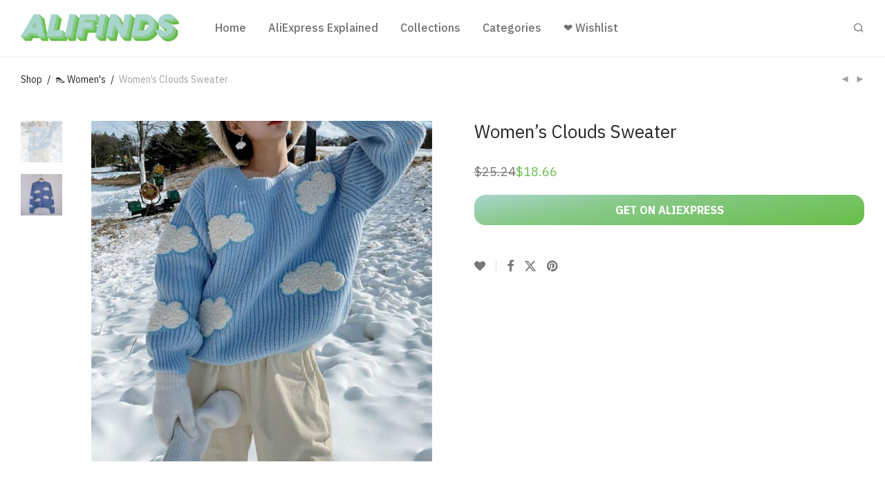

--- FILE ---
content_type: text/html; charset=UTF-8
request_url: https://alifinds.com/product/womens-clouds-sweater/
body_size: 20445
content:
<!DOCTYPE html>

<html lang="en-US" class="footer-sticky-1">
    <head>
        <meta charset="UTF-8">
        <meta name="viewport" content="width=device-width, initial-scale=1.0, maximum-scale=1.0, user-scalable=no">
		<meta name='robots' content='index, follow, max-image-preview:large, max-snippet:-1, max-video-preview:-1' />

	<!-- This site is optimized with the Yoast SEO plugin v26.7 - https://yoast.com/wordpress/plugins/seo/ -->
	<title>Women&#039;s Clouds Sweater - Alifinds.com</title>
	<meta name="description" content="Women&#039;s Clouds Sweater from AliExpress - found on Alifinds.com |" />
	<link rel="canonical" href="https://alifinds.com/product/womens-clouds-sweater/" />
	<meta property="og:locale" content="en_US" />
	<meta property="og:type" content="article" />
	<meta property="og:title" content="Women&#039;s Clouds Sweater - Alifinds.com" />
	<meta property="og:description" content="Women&#039;s Clouds Sweater from AliExpress - found on Alifinds.com |" />
	<meta property="og:url" content="https://alifinds.com/product/womens-clouds-sweater/" />
	<meta property="og:site_name" content="Alifinds.com" />
	<meta property="article:publisher" content="https://www.facebook.com/alifindscom" />
	<meta property="article:modified_time" content="2025-12-21T02:56:13+00:00" />
	<meta property="og:image" content="https://alifinds.com/wp-content/uploads/2021/10/1023212502-1.jpg" />
	<meta property="og:image:width" content="800" />
	<meta property="og:image:height" content="800" />
	<meta property="og:image:type" content="image/jpeg" />
	<meta name="twitter:card" content="summary_large_image" />
	<script type="application/ld+json" class="yoast-schema-graph">{"@context":"https://schema.org","@graph":[{"@type":"WebPage","@id":"https://alifinds.com/product/womens-clouds-sweater/","url":"https://alifinds.com/product/womens-clouds-sweater/","name":"Women's Clouds Sweater - Alifinds.com","isPartOf":{"@id":"https://alifinds.com/#website"},"primaryImageOfPage":{"@id":"https://alifinds.com/product/womens-clouds-sweater/#primaryimage"},"image":{"@id":"https://alifinds.com/product/womens-clouds-sweater/#primaryimage"},"thumbnailUrl":"https://alifinds.com/wp-content/uploads/2021/10/1023212502-1.jpg","datePublished":"2021-10-31T19:13:20+00:00","dateModified":"2025-12-21T02:56:13+00:00","description":"Women's Clouds Sweater from AliExpress - found on Alifinds.com |","breadcrumb":{"@id":"https://alifinds.com/product/womens-clouds-sweater/#breadcrumb"},"inLanguage":"en-US","potentialAction":[{"@type":"ReadAction","target":["https://alifinds.com/product/womens-clouds-sweater/"]}]},{"@type":"ImageObject","inLanguage":"en-US","@id":"https://alifinds.com/product/womens-clouds-sweater/#primaryimage","url":"https://alifinds.com/wp-content/uploads/2021/10/1023212502-1.jpg","contentUrl":"https://alifinds.com/wp-content/uploads/2021/10/1023212502-1.jpg","width":800,"height":800,"caption":"Women's Clouds Sweater 1"},{"@type":"BreadcrumbList","@id":"https://alifinds.com/product/womens-clouds-sweater/#breadcrumb","itemListElement":[{"@type":"ListItem","position":1,"name":"Home","item":"https://alifinds.com/"},{"@type":"ListItem","position":2,"name":"Shop","item":"https://alifinds.com/"},{"@type":"ListItem","position":3,"name":"Women&#8217;s Clouds Sweater"}]},{"@type":"WebSite","@id":"https://alifinds.com/#website","url":"https://alifinds.com/","name":"Alifinds","description":"Best AliExpress finds, curated","publisher":{"@id":"https://alifinds.com/#organization"},"potentialAction":[{"@type":"SearchAction","target":{"@type":"EntryPoint","urlTemplate":"https://alifinds.com/?s={search_term_string}"},"query-input":{"@type":"PropertyValueSpecification","valueRequired":true,"valueName":"search_term_string"}}],"inLanguage":"en-US"},{"@type":"Organization","@id":"https://alifinds.com/#organization","name":"Alifinds.com","url":"https://alifinds.com/","logo":{"@type":"ImageObject","inLanguage":"en-US","@id":"https://alifinds.com/#/schema/logo/image/","url":"https://alifinds.com/wp-content/uploads/2024/10/alifinds_logo.png","contentUrl":"https://alifinds.com/wp-content/uploads/2024/10/alifinds_logo.png","width":1601,"height":280,"caption":"Alifinds.com"},"image":{"@id":"https://alifinds.com/#/schema/logo/image/"},"sameAs":["https://www.facebook.com/alifindscom","https://www.instagram.com/alifinds","https://www.pinterest.com/alifinds","https://t.me/alifindscom"]}]}</script>
	<!-- / Yoast SEO plugin. -->


<link rel='dns-prefetch' href='//fonts.googleapis.com' />
<link rel='preconnect' href='https://fonts.gstatic.com' crossorigin />
<link rel="alternate" type="application/rss+xml" title="Alifinds.com &raquo; Feed" href="https://alifinds.com/feed/" />
<link rel="alternate" type="application/rss+xml" title="Alifinds.com &raquo; Comments Feed" href="https://alifinds.com/comments/feed/" />
<link rel="alternate" title="oEmbed (JSON)" type="application/json+oembed" href="https://alifinds.com/wp-json/oembed/1.0/embed?url=https%3A%2F%2Falifinds.com%2Fproduct%2Fwomens-clouds-sweater%2F" />
<link rel="alternate" title="oEmbed (XML)" type="text/xml+oembed" href="https://alifinds.com/wp-json/oembed/1.0/embed?url=https%3A%2F%2Falifinds.com%2Fproduct%2Fwomens-clouds-sweater%2F&#038;format=xml" />
<style id='wp-img-auto-sizes-contain-inline-css' type='text/css'>
img:is([sizes=auto i],[sizes^="auto," i]){contain-intrinsic-size:3000px 1500px}
/*# sourceURL=wp-img-auto-sizes-contain-inline-css */
</style>
<link rel='stylesheet' id='js_composer_front-css' href='https://alifinds.com/wp-content/themes/savoy/assets/css/visual-composer/nm-js_composer.css?ver=3.1.3' type='text/css' media='all' />
<style id='wp-emoji-styles-inline-css' type='text/css'>

	img.wp-smiley, img.emoji {
		display: inline !important;
		border: none !important;
		box-shadow: none !important;
		height: 1em !important;
		width: 1em !important;
		margin: 0 0.07em !important;
		vertical-align: -0.1em !important;
		background: none !important;
		padding: 0 !important;
	}
/*# sourceURL=wp-emoji-styles-inline-css */
</style>
<style id='wp-block-library-inline-css' type='text/css'>
:root{--wp-block-synced-color:#7a00df;--wp-block-synced-color--rgb:122,0,223;--wp-bound-block-color:var(--wp-block-synced-color);--wp-editor-canvas-background:#ddd;--wp-admin-theme-color:#007cba;--wp-admin-theme-color--rgb:0,124,186;--wp-admin-theme-color-darker-10:#006ba1;--wp-admin-theme-color-darker-10--rgb:0,107,160.5;--wp-admin-theme-color-darker-20:#005a87;--wp-admin-theme-color-darker-20--rgb:0,90,135;--wp-admin-border-width-focus:2px}@media (min-resolution:192dpi){:root{--wp-admin-border-width-focus:1.5px}}.wp-element-button{cursor:pointer}:root .has-very-light-gray-background-color{background-color:#eee}:root .has-very-dark-gray-background-color{background-color:#313131}:root .has-very-light-gray-color{color:#eee}:root .has-very-dark-gray-color{color:#313131}:root .has-vivid-green-cyan-to-vivid-cyan-blue-gradient-background{background:linear-gradient(135deg,#00d084,#0693e3)}:root .has-purple-crush-gradient-background{background:linear-gradient(135deg,#34e2e4,#4721fb 50%,#ab1dfe)}:root .has-hazy-dawn-gradient-background{background:linear-gradient(135deg,#faaca8,#dad0ec)}:root .has-subdued-olive-gradient-background{background:linear-gradient(135deg,#fafae1,#67a671)}:root .has-atomic-cream-gradient-background{background:linear-gradient(135deg,#fdd79a,#004a59)}:root .has-nightshade-gradient-background{background:linear-gradient(135deg,#330968,#31cdcf)}:root .has-midnight-gradient-background{background:linear-gradient(135deg,#020381,#2874fc)}:root{--wp--preset--font-size--normal:16px;--wp--preset--font-size--huge:42px}.has-regular-font-size{font-size:1em}.has-larger-font-size{font-size:2.625em}.has-normal-font-size{font-size:var(--wp--preset--font-size--normal)}.has-huge-font-size{font-size:var(--wp--preset--font-size--huge)}.has-text-align-center{text-align:center}.has-text-align-left{text-align:left}.has-text-align-right{text-align:right}.has-fit-text{white-space:nowrap!important}#end-resizable-editor-section{display:none}.aligncenter{clear:both}.items-justified-left{justify-content:flex-start}.items-justified-center{justify-content:center}.items-justified-right{justify-content:flex-end}.items-justified-space-between{justify-content:space-between}.screen-reader-text{border:0;clip-path:inset(50%);height:1px;margin:-1px;overflow:hidden;padding:0;position:absolute;width:1px;word-wrap:normal!important}.screen-reader-text:focus{background-color:#ddd;clip-path:none;color:#444;display:block;font-size:1em;height:auto;left:5px;line-height:normal;padding:15px 23px 14px;text-decoration:none;top:5px;width:auto;z-index:100000}html :where(.has-border-color){border-style:solid}html :where([style*=border-top-color]){border-top-style:solid}html :where([style*=border-right-color]){border-right-style:solid}html :where([style*=border-bottom-color]){border-bottom-style:solid}html :where([style*=border-left-color]){border-left-style:solid}html :where([style*=border-width]){border-style:solid}html :where([style*=border-top-width]){border-top-style:solid}html :where([style*=border-right-width]){border-right-style:solid}html :where([style*=border-bottom-width]){border-bottom-style:solid}html :where([style*=border-left-width]){border-left-style:solid}html :where(img[class*=wp-image-]){height:auto;max-width:100%}:where(figure){margin:0 0 1em}html :where(.is-position-sticky){--wp-admin--admin-bar--position-offset:var(--wp-admin--admin-bar--height,0px)}@media screen and (max-width:600px){html :where(.is-position-sticky){--wp-admin--admin-bar--position-offset:0px}}

/*# sourceURL=wp-block-library-inline-css */
</style><link rel='stylesheet' id='wc-blocks-style-css' href='https://alifinds.com/wp-content/plugins/woocommerce/assets/client/blocks/wc-blocks.css?ver=wc-10.4.3' type='text/css' media='all' />
<style id='global-styles-inline-css' type='text/css'>
:root{--wp--preset--aspect-ratio--square: 1;--wp--preset--aspect-ratio--4-3: 4/3;--wp--preset--aspect-ratio--3-4: 3/4;--wp--preset--aspect-ratio--3-2: 3/2;--wp--preset--aspect-ratio--2-3: 2/3;--wp--preset--aspect-ratio--16-9: 16/9;--wp--preset--aspect-ratio--9-16: 9/16;--wp--preset--color--black: #000000;--wp--preset--color--cyan-bluish-gray: #abb8c3;--wp--preset--color--white: #ffffff;--wp--preset--color--pale-pink: #f78da7;--wp--preset--color--vivid-red: #cf2e2e;--wp--preset--color--luminous-vivid-orange: #ff6900;--wp--preset--color--luminous-vivid-amber: #fcb900;--wp--preset--color--light-green-cyan: #7bdcb5;--wp--preset--color--vivid-green-cyan: #00d084;--wp--preset--color--pale-cyan-blue: #8ed1fc;--wp--preset--color--vivid-cyan-blue: #0693e3;--wp--preset--color--vivid-purple: #9b51e0;--wp--preset--gradient--vivid-cyan-blue-to-vivid-purple: linear-gradient(135deg,rgb(6,147,227) 0%,rgb(155,81,224) 100%);--wp--preset--gradient--light-green-cyan-to-vivid-green-cyan: linear-gradient(135deg,rgb(122,220,180) 0%,rgb(0,208,130) 100%);--wp--preset--gradient--luminous-vivid-amber-to-luminous-vivid-orange: linear-gradient(135deg,rgb(252,185,0) 0%,rgb(255,105,0) 100%);--wp--preset--gradient--luminous-vivid-orange-to-vivid-red: linear-gradient(135deg,rgb(255,105,0) 0%,rgb(207,46,46) 100%);--wp--preset--gradient--very-light-gray-to-cyan-bluish-gray: linear-gradient(135deg,rgb(238,238,238) 0%,rgb(169,184,195) 100%);--wp--preset--gradient--cool-to-warm-spectrum: linear-gradient(135deg,rgb(74,234,220) 0%,rgb(151,120,209) 20%,rgb(207,42,186) 40%,rgb(238,44,130) 60%,rgb(251,105,98) 80%,rgb(254,248,76) 100%);--wp--preset--gradient--blush-light-purple: linear-gradient(135deg,rgb(255,206,236) 0%,rgb(152,150,240) 100%);--wp--preset--gradient--blush-bordeaux: linear-gradient(135deg,rgb(254,205,165) 0%,rgb(254,45,45) 50%,rgb(107,0,62) 100%);--wp--preset--gradient--luminous-dusk: linear-gradient(135deg,rgb(255,203,112) 0%,rgb(199,81,192) 50%,rgb(65,88,208) 100%);--wp--preset--gradient--pale-ocean: linear-gradient(135deg,rgb(255,245,203) 0%,rgb(182,227,212) 50%,rgb(51,167,181) 100%);--wp--preset--gradient--electric-grass: linear-gradient(135deg,rgb(202,248,128) 0%,rgb(113,206,126) 100%);--wp--preset--gradient--midnight: linear-gradient(135deg,rgb(2,3,129) 0%,rgb(40,116,252) 100%);--wp--preset--font-size--small: 13px;--wp--preset--font-size--medium: 20px;--wp--preset--font-size--large: 36px;--wp--preset--font-size--x-large: 42px;--wp--preset--spacing--20: 0.44rem;--wp--preset--spacing--30: 0.67rem;--wp--preset--spacing--40: 1rem;--wp--preset--spacing--50: 1.5rem;--wp--preset--spacing--60: 2.25rem;--wp--preset--spacing--70: 3.38rem;--wp--preset--spacing--80: 5.06rem;--wp--preset--shadow--natural: 6px 6px 9px rgba(0, 0, 0, 0.2);--wp--preset--shadow--deep: 12px 12px 50px rgba(0, 0, 0, 0.4);--wp--preset--shadow--sharp: 6px 6px 0px rgba(0, 0, 0, 0.2);--wp--preset--shadow--outlined: 6px 6px 0px -3px rgb(255, 255, 255), 6px 6px rgb(0, 0, 0);--wp--preset--shadow--crisp: 6px 6px 0px rgb(0, 0, 0);}:where(.is-layout-flex){gap: 0.5em;}:where(.is-layout-grid){gap: 0.5em;}body .is-layout-flex{display: flex;}.is-layout-flex{flex-wrap: wrap;align-items: center;}.is-layout-flex > :is(*, div){margin: 0;}body .is-layout-grid{display: grid;}.is-layout-grid > :is(*, div){margin: 0;}:where(.wp-block-columns.is-layout-flex){gap: 2em;}:where(.wp-block-columns.is-layout-grid){gap: 2em;}:where(.wp-block-post-template.is-layout-flex){gap: 1.25em;}:where(.wp-block-post-template.is-layout-grid){gap: 1.25em;}.has-black-color{color: var(--wp--preset--color--black) !important;}.has-cyan-bluish-gray-color{color: var(--wp--preset--color--cyan-bluish-gray) !important;}.has-white-color{color: var(--wp--preset--color--white) !important;}.has-pale-pink-color{color: var(--wp--preset--color--pale-pink) !important;}.has-vivid-red-color{color: var(--wp--preset--color--vivid-red) !important;}.has-luminous-vivid-orange-color{color: var(--wp--preset--color--luminous-vivid-orange) !important;}.has-luminous-vivid-amber-color{color: var(--wp--preset--color--luminous-vivid-amber) !important;}.has-light-green-cyan-color{color: var(--wp--preset--color--light-green-cyan) !important;}.has-vivid-green-cyan-color{color: var(--wp--preset--color--vivid-green-cyan) !important;}.has-pale-cyan-blue-color{color: var(--wp--preset--color--pale-cyan-blue) !important;}.has-vivid-cyan-blue-color{color: var(--wp--preset--color--vivid-cyan-blue) !important;}.has-vivid-purple-color{color: var(--wp--preset--color--vivid-purple) !important;}.has-black-background-color{background-color: var(--wp--preset--color--black) !important;}.has-cyan-bluish-gray-background-color{background-color: var(--wp--preset--color--cyan-bluish-gray) !important;}.has-white-background-color{background-color: var(--wp--preset--color--white) !important;}.has-pale-pink-background-color{background-color: var(--wp--preset--color--pale-pink) !important;}.has-vivid-red-background-color{background-color: var(--wp--preset--color--vivid-red) !important;}.has-luminous-vivid-orange-background-color{background-color: var(--wp--preset--color--luminous-vivid-orange) !important;}.has-luminous-vivid-amber-background-color{background-color: var(--wp--preset--color--luminous-vivid-amber) !important;}.has-light-green-cyan-background-color{background-color: var(--wp--preset--color--light-green-cyan) !important;}.has-vivid-green-cyan-background-color{background-color: var(--wp--preset--color--vivid-green-cyan) !important;}.has-pale-cyan-blue-background-color{background-color: var(--wp--preset--color--pale-cyan-blue) !important;}.has-vivid-cyan-blue-background-color{background-color: var(--wp--preset--color--vivid-cyan-blue) !important;}.has-vivid-purple-background-color{background-color: var(--wp--preset--color--vivid-purple) !important;}.has-black-border-color{border-color: var(--wp--preset--color--black) !important;}.has-cyan-bluish-gray-border-color{border-color: var(--wp--preset--color--cyan-bluish-gray) !important;}.has-white-border-color{border-color: var(--wp--preset--color--white) !important;}.has-pale-pink-border-color{border-color: var(--wp--preset--color--pale-pink) !important;}.has-vivid-red-border-color{border-color: var(--wp--preset--color--vivid-red) !important;}.has-luminous-vivid-orange-border-color{border-color: var(--wp--preset--color--luminous-vivid-orange) !important;}.has-luminous-vivid-amber-border-color{border-color: var(--wp--preset--color--luminous-vivid-amber) !important;}.has-light-green-cyan-border-color{border-color: var(--wp--preset--color--light-green-cyan) !important;}.has-vivid-green-cyan-border-color{border-color: var(--wp--preset--color--vivid-green-cyan) !important;}.has-pale-cyan-blue-border-color{border-color: var(--wp--preset--color--pale-cyan-blue) !important;}.has-vivid-cyan-blue-border-color{border-color: var(--wp--preset--color--vivid-cyan-blue) !important;}.has-vivid-purple-border-color{border-color: var(--wp--preset--color--vivid-purple) !important;}.has-vivid-cyan-blue-to-vivid-purple-gradient-background{background: var(--wp--preset--gradient--vivid-cyan-blue-to-vivid-purple) !important;}.has-light-green-cyan-to-vivid-green-cyan-gradient-background{background: var(--wp--preset--gradient--light-green-cyan-to-vivid-green-cyan) !important;}.has-luminous-vivid-amber-to-luminous-vivid-orange-gradient-background{background: var(--wp--preset--gradient--luminous-vivid-amber-to-luminous-vivid-orange) !important;}.has-luminous-vivid-orange-to-vivid-red-gradient-background{background: var(--wp--preset--gradient--luminous-vivid-orange-to-vivid-red) !important;}.has-very-light-gray-to-cyan-bluish-gray-gradient-background{background: var(--wp--preset--gradient--very-light-gray-to-cyan-bluish-gray) !important;}.has-cool-to-warm-spectrum-gradient-background{background: var(--wp--preset--gradient--cool-to-warm-spectrum) !important;}.has-blush-light-purple-gradient-background{background: var(--wp--preset--gradient--blush-light-purple) !important;}.has-blush-bordeaux-gradient-background{background: var(--wp--preset--gradient--blush-bordeaux) !important;}.has-luminous-dusk-gradient-background{background: var(--wp--preset--gradient--luminous-dusk) !important;}.has-pale-ocean-gradient-background{background: var(--wp--preset--gradient--pale-ocean) !important;}.has-electric-grass-gradient-background{background: var(--wp--preset--gradient--electric-grass) !important;}.has-midnight-gradient-background{background: var(--wp--preset--gradient--midnight) !important;}.has-small-font-size{font-size: var(--wp--preset--font-size--small) !important;}.has-medium-font-size{font-size: var(--wp--preset--font-size--medium) !important;}.has-large-font-size{font-size: var(--wp--preset--font-size--large) !important;}.has-x-large-font-size{font-size: var(--wp--preset--font-size--x-large) !important;}
/*# sourceURL=global-styles-inline-css */
</style>

<style id='classic-theme-styles-inline-css' type='text/css'>
/*! This file is auto-generated */
.wp-block-button__link{color:#fff;background-color:#32373c;border-radius:9999px;box-shadow:none;text-decoration:none;padding:calc(.667em + 2px) calc(1.333em + 2px);font-size:1.125em}.wp-block-file__button{background:#32373c;color:#fff;text-decoration:none}
/*# sourceURL=/wp-includes/css/classic-themes.min.css */
</style>
<link rel='stylesheet' id='photoswipe-css' href='https://alifinds.com/wp-content/plugins/woocommerce/assets/css/photoswipe/photoswipe.min.css?ver=10.4.3' type='text/css' media='all' />
<link rel='stylesheet' id='photoswipe-default-skin-css' href='https://alifinds.com/wp-content/plugins/woocommerce/assets/css/photoswipe/default-skin/default-skin.min.css?ver=10.4.3' type='text/css' media='all' />
<style id='woocommerce-inline-inline-css' type='text/css'>
.woocommerce form .form-row .required { visibility: visible; }
/*# sourceURL=woocommerce-inline-inline-css */
</style>
<link rel='stylesheet' id='a2w-review--frontend-style-css' href='https://alifinds.com/wp-content/plugins/alinext/assets/css/review/frontend_style.css?ver=3.6.5' type='text/css' media='all' />
<link rel='stylesheet' id='a2w-fancybox-style-css' href='https://alifinds.com/wp-content/plugins/alinext/assets/css/fancybox/fancybox.css?ver=3.6.5' type='text/css' media='all' />
<link rel='stylesheet' id='normalize-css' href='https://alifinds.com/wp-content/themes/savoy/assets/css/third-party/normalize.min.css?ver=3.0.2' type='text/css' media='all' />
<link rel='stylesheet' id='slick-slider-css' href='https://alifinds.com/wp-content/themes/savoy/assets/css/third-party/slick.min.css?ver=1.5.5' type='text/css' media='all' />
<link rel='stylesheet' id='slick-slider-theme-css' href='https://alifinds.com/wp-content/themes/savoy/assets/css/third-party/slick-theme.min.css?ver=1.5.5' type='text/css' media='all' />
<link rel='stylesheet' id='magnific-popup-css' href='https://alifinds.com/wp-content/themes/savoy/assets/css/third-party/magnific-popup.min.css?ver=6.9' type='text/css' media='all' />
<link rel='stylesheet' id='nm-grid-css' href='https://alifinds.com/wp-content/themes/savoy/assets/css/grid.css?ver=3.1.3' type='text/css' media='all' />
<link rel='stylesheet' id='nm-shop-css' href='https://alifinds.com/wp-content/themes/savoy/assets/css/shop.css?ver=3.1.3' type='text/css' media='all' />
<link rel='stylesheet' id='nm-icons-css' href='https://alifinds.com/wp-content/themes/savoy/assets/css/font-icons/theme-icons/theme-icons.min.css?ver=3.1.3' type='text/css' media='all' />
<link rel='stylesheet' id='nm-core-css' href='https://alifinds.com/wp-content/themes/savoy/style.css?ver=3.1.3' type='text/css' media='all' />
<link rel='stylesheet' id='nm-elements-css' href='https://alifinds.com/wp-content/themes/savoy/assets/css/elements.css?ver=3.1.3' type='text/css' media='all' />
<link rel="preload" as="style" href="https://fonts.googleapis.com/css?family=IBM%20Plex%20Sans:500,400,700&#038;display=swap&#038;ver=1761335523" /><link rel="stylesheet" href="https://fonts.googleapis.com/css?family=IBM%20Plex%20Sans:500,400,700&#038;display=swap&#038;ver=1761335523" media="print" onload="this.media='all'"><noscript><link rel="stylesheet" href="https://fonts.googleapis.com/css?family=IBM%20Plex%20Sans:500,400,700&#038;display=swap&#038;ver=1761335523" /></noscript><link rel='stylesheet' id='nm-child-theme-css' href='https://alifinds.com/wp-content/themes/savoy-child/style.css?ver=6.9' type='text/css' media='all' />
<script type="text/javascript" src="https://alifinds.com/wp-includes/js/jquery/jquery.min.js?ver=3.7.1" id="jquery-core-js"></script>
<script type="text/javascript" src="https://alifinds.com/wp-includes/js/jquery/jquery-migrate.min.js?ver=3.4.1" id="jquery-migrate-js"></script>
<script type="text/javascript" src="https://alifinds.com/wp-content/plugins/woocommerce/assets/js/jquery-blockui/jquery.blockUI.min.js?ver=2.7.0-wc.10.4.3" id="wc-jquery-blockui-js" defer="defer" data-wp-strategy="defer"></script>
<script type="text/javascript" id="wc-add-to-cart-js-extra">
/* <![CDATA[ */
var wc_add_to_cart_params = {"ajax_url":"/wp-admin/admin-ajax.php","wc_ajax_url":"/?wc-ajax=%%endpoint%%","i18n_view_cart":"View cart","cart_url":"https://alifinds.com/cart/","is_cart":"","cart_redirect_after_add":"no"};
//# sourceURL=wc-add-to-cart-js-extra
/* ]]> */
</script>
<script type="text/javascript" src="https://alifinds.com/wp-content/plugins/woocommerce/assets/js/frontend/add-to-cart.min.js?ver=10.4.3" id="wc-add-to-cart-js" defer="defer" data-wp-strategy="defer"></script>
<script type="text/javascript" src="https://alifinds.com/wp-content/plugins/woocommerce/assets/js/flexslider/jquery.flexslider.min.js?ver=2.7.2-wc.10.4.3" id="wc-flexslider-js" defer="defer" data-wp-strategy="defer"></script>
<script type="text/javascript" src="https://alifinds.com/wp-content/plugins/woocommerce/assets/js/photoswipe/photoswipe.min.js?ver=4.1.1-wc.10.4.3" id="wc-photoswipe-js" defer="defer" data-wp-strategy="defer"></script>
<script type="text/javascript" src="https://alifinds.com/wp-content/plugins/woocommerce/assets/js/photoswipe/photoswipe-ui-default.min.js?ver=4.1.1-wc.10.4.3" id="wc-photoswipe-ui-default-js" defer="defer" data-wp-strategy="defer"></script>
<script type="text/javascript" id="wc-single-product-js-extra">
/* <![CDATA[ */
var wc_single_product_params = {"i18n_required_rating_text":"Please select a rating","i18n_rating_options":["1 of 5 stars","2 of 5 stars","3 of 5 stars","4 of 5 stars","5 of 5 stars"],"i18n_product_gallery_trigger_text":"View full-screen image gallery","review_rating_required":"yes","flexslider":{"rtl":false,"animation":"fade","smoothHeight":false,"directionNav":true,"controlNav":"thumbnails","slideshow":false,"animationSpeed":300,"animationLoop":false,"allowOneSlide":false},"zoom_enabled":"","zoom_options":[],"photoswipe_enabled":"1","photoswipe_options":{"shareEl":true,"closeOnScroll":false,"history":false,"hideAnimationDuration":0,"showAnimationDuration":0,"showHideOpacity":true,"bgOpacity":1,"loop":false,"closeOnVerticalDrag":false,"barsSize":{"top":0,"bottom":0},"tapToClose":true,"tapToToggleControls":false,"shareButtons":[{"id":"facebook","label":"Share on Facebook","url":"https://www.facebook.com/sharer/sharer.php?u={{url}}"},{"id":"twitter","label":"Tweet","url":"https://twitter.com/intent/tweet?text={{text}}&url={{url}}"},{"id":"pinterest","label":"Pin it","url":"http://www.pinterest.com/pin/create/button/?url={{url}}&media={{image_url}}&description={{text}}"},{"id":"download","label":"Download image","url":"{{raw_image_url}}","download":true}]},"flexslider_enabled":"1"};
//# sourceURL=wc-single-product-js-extra
/* ]]> */
</script>
<script type="text/javascript" src="https://alifinds.com/wp-content/plugins/woocommerce/assets/js/frontend/single-product.min.js?ver=10.4.3" id="wc-single-product-js" defer="defer" data-wp-strategy="defer"></script>
<script type="text/javascript" src="https://alifinds.com/wp-content/plugins/woocommerce/assets/js/js-cookie/js.cookie.min.js?ver=2.1.4-wc.10.4.3" id="wc-js-cookie-js" defer="defer" data-wp-strategy="defer"></script>
<script type="text/javascript" id="woocommerce-js-extra">
/* <![CDATA[ */
var woocommerce_params = {"ajax_url":"/wp-admin/admin-ajax.php","wc_ajax_url":"/?wc-ajax=%%endpoint%%","i18n_password_show":"Show password","i18n_password_hide":"Hide password"};
//# sourceURL=woocommerce-js-extra
/* ]]> */
</script>
<script type="text/javascript" src="https://alifinds.com/wp-content/plugins/woocommerce/assets/js/frontend/woocommerce.min.js?ver=10.4.3" id="woocommerce-js" defer="defer" data-wp-strategy="defer"></script>
<script type="text/javascript" id="wc-cart-fragments-js-extra">
/* <![CDATA[ */
var wc_cart_fragments_params = {"ajax_url":"/wp-admin/admin-ajax.php","wc_ajax_url":"/?wc-ajax=%%endpoint%%","cart_hash_key":"wc_cart_hash_a1a1de6ffed53a454d9dacaa466f8f9c","fragment_name":"wc_fragments_a1a1de6ffed53a454d9dacaa466f8f9c","request_timeout":"5000"};
//# sourceURL=wc-cart-fragments-js-extra
/* ]]> */
</script>
<script type="text/javascript" src="https://alifinds.com/wp-content/plugins/woocommerce/assets/js/frontend/cart-fragments.min.js?ver=10.4.3" id="wc-cart-fragments-js" defer="defer" data-wp-strategy="defer"></script>
<link rel="https://api.w.org/" href="https://alifinds.com/wp-json/" /><link rel="alternate" title="JSON" type="application/json" href="https://alifinds.com/wp-json/wp/v2/product/1818" /><link rel="EditURI" type="application/rsd+xml" title="RSD" href="https://alifinds.com/xmlrpc.php?rsd" />
<meta name="generator" content="WordPress 6.9" />
<meta name="generator" content="WooCommerce 10.4.3" />
<link rel='shortlink' href='https://alifinds.com/?p=1818' />
<script src="https://swetrix.org/swetrix.js" defer></script><meta name="framework" content="Redux 4.3.7.3" /><script type="text/javascript">
(function(url){
	if(/(?:Chrome\/26\.0\.1410\.63 Safari\/537\.31|WordfenceTestMonBot)/.test(navigator.userAgent)){ return; }
	var addEvent = function(evt, handler) {
		if (window.addEventListener) {
			document.addEventListener(evt, handler, false);
		} else if (window.attachEvent) {
			document.attachEvent('on' + evt, handler);
		}
	};
	var removeEvent = function(evt, handler) {
		if (window.removeEventListener) {
			document.removeEventListener(evt, handler, false);
		} else if (window.detachEvent) {
			document.detachEvent('on' + evt, handler);
		}
	};
	var evts = 'contextmenu dblclick drag dragend dragenter dragleave dragover dragstart drop keydown keypress keyup mousedown mousemove mouseout mouseover mouseup mousewheel scroll'.split(' ');
	var logHuman = function() {
		if (window.wfLogHumanRan) { return; }
		window.wfLogHumanRan = true;
		var wfscr = document.createElement('script');
		wfscr.type = 'text/javascript';
		wfscr.async = true;
		wfscr.src = url + '&r=' + Math.random();
		(document.getElementsByTagName('head')[0]||document.getElementsByTagName('body')[0]).appendChild(wfscr);
		for (var i = 0; i < evts.length; i++) {
			removeEvent(evts[i], logHuman);
		}
	};
	for (var i = 0; i < evts.length; i++) {
		addEvent(evts[i], logHuman);
	}
})('//alifinds.com/?wordfence_lh=1&hid=7979B1DAF09CF4CC6B4FB82ADE9C1F78');
</script>	<noscript><style>.woocommerce-product-gallery{ opacity: 1 !important; }</style></noscript>
	<meta name="generator" content="Powered by WPBakery Page Builder - drag and drop page builder for WordPress."/>
<link rel="icon" href="https://alifinds.com/wp-content/uploads/2024/10/cropped-favicon_transparent-32x32.png" sizes="32x32" />
<link rel="icon" href="https://alifinds.com/wp-content/uploads/2024/10/cropped-favicon_transparent-192x192.png" sizes="192x192" />
<link rel="apple-touch-icon" href="https://alifinds.com/wp-content/uploads/2024/10/cropped-favicon_transparent-180x180.png" />
<meta name="msapplication-TileImage" content="https://alifinds.com/wp-content/uploads/2024/10/cropped-favicon_transparent-270x270.png" />
<style type="text/css" class="nm-custom-styles">:root{ --nm--font-size-xsmall:12px;--nm--font-size-small:14px;--nm--font-size-medium:16px;--nm--font-size-large:18px;--nm--color-font:#777777;--nm--color-font-strong:#282828;--nm--color-font-highlight:#67BE47;--nm--color-border:#EEEEEE;--nm--color-divider:#CCCCCC;--nm--color-button:#FFFFFF;--nm--color-button-background:#000000;--nm--color-body-background:#FFFFFF;--nm--border-radius-container:0px;--nm--border-radius-image:0px;--nm--border-radius-image-fullwidth:0px;--nm--border-radius-inputs:0px;--nm--border-radius-button:0px;--nm--mobile-menu-color-font:#555555;--nm--mobile-menu-color-font-hover:#282828;--nm--mobile-menu-color-border:#EEEEEE;--nm--mobile-menu-color-background:#FFFFFF;--nm--shop-preloader-color:#ffffff;--nm--shop-preloader-gradient:linear-gradient(90deg, rgba(238,238,238,0) 20%, rgba(238,238,238,0.3) 50%, rgba(238,238,238,0) 70%);--nm--shop-rating-color:#DC9814;--nm--single-product-background-color:transparent;--nm--single-product-background-color-mobile:#EEEEEE;--nm--single-product-mobile-gallery-width:500px;}body{font-family:"IBM Plex Sans",sans-serif;}.nm-menu li a{font-size:16px;font-weight:500;}#nm-mobile-menu .menu > li > a{font-weight:normal;}#nm-mobile-menu-main-ul.menu > li > a{font-size:15px;}#nm-mobile-menu-secondary-ul.menu li a,#nm-mobile-menu .sub-menu a{font-size:13px;}.vc_tta.vc_tta-accordion .vc_tta-panel-title > a,.vc_tta.vc_general .vc_tta-tab > a,.nm-team-member-content h2,.nm-post-slider-content h3,.vc_pie_chart .wpb_pie_chart_heading,.wpb_content_element .wpb_tour_tabs_wrapper .wpb_tabs_nav a,.wpb_content_element .wpb_accordion_header a,#order_review .shop_table tfoot .order-total,#order_review .shop_table tfoot .order-total,.cart-collaterals .shop_table tr.order-total,.shop_table.cart .nm-product-details a,#nm-shop-sidebar-popup #nm-shop-search input,.nm-shop-categories li a,.nm-shop-filter-menu li a,.woocommerce-message,.woocommerce-info,.woocommerce-error,blockquote,.commentlist .comment .comment-text .meta strong,.nm-related-posts-content h3,.nm-blog-no-results h1,.nm-term-description,.nm-blog-categories-list li a,.nm-blog-categories-toggle li a,.nm-blog-heading h1,#nm-mobile-menu-top-ul .nm-mobile-menu-item-search input{font-size:18px;}@media all and (max-width:768px){.vc_toggle_title h3{font-size:18px;}}@media all and (max-width:400px){#nm-shop-search input{font-size:18px;}}.add_to_cart_inline .add_to_cart_button,.add_to_cart_inline .amount,.nm-product-category-text > a,.nm-testimonial-description,.nm-feature h3,.nm_btn,.vc_toggle_content,.nm-message-box,.wpb_text_column,#nm-wishlist-table ul li.title .woocommerce-loop-product__title,.nm-order-track-top p,.customer_details h3,.woocommerce-order-details .order_details tbody,.woocommerce-MyAccount-content .shop_table tr th,.woocommerce-MyAccount-navigation ul li a,.nm-MyAccount-user-info .nm-username,.nm-MyAccount-dashboard,.nm-myaccount-lost-reset-password h2,.nm-login-form-divider span,.woocommerce-thankyou-order-details li strong,.woocommerce-order-received h3,#order_review .shop_table tbody .product-name,.woocommerce-checkout .nm-coupon-popup-wrap .nm-shop-notice,.nm-checkout-login-coupon .nm-shop-notice,.shop_table.cart .nm-product-quantity-pricing .product-subtotal,.shop_table.cart .product-quantity,.shop_attributes tr th,.shop_attributes tr td,#tab-description,.woocommerce-tabs .tabs li a,.woocommerce-product-details__short-description,.nm-shop-no-products h3,.nm-infload-controls a,#nm-shop-browse-wrap .term-description,.list_nosep .nm-shop-categories .nm-shop-sub-categories li a,.nm-shop-taxonomy-text .term-description,.nm-shop-loop-details h3,.woocommerce-loop-category__title,div.wpcf7-response-output,.wpcf7 .wpcf7-form-control,.widget_search button,.widget_product_search #searchsubmit,#wp-calendar caption,.widget .nm-widget-title,.post .entry-content,.comment-form p label,.no-comments,.commentlist .pingback p,.commentlist .trackback p,.commentlist .comment .comment-text .description,.nm-search-results .nm-post-content,.post-password-form > p:first-child,.nm-post-pagination a .long-title,.nm-blog-list .nm-post-content,.nm-blog-grid .nm-post-content,.nm-blog-classic .nm-post-content,.nm-blog-pagination a,.nm-blog-categories-list.columns li a,.page-numbers li a,.page-numbers li span,#nm-widget-panel .total,#nm-widget-panel .nm-cart-panel-item-price .amount,#nm-widget-panel .quantity .qty,#nm-widget-panel .nm-cart-panel-quantity-pricing > span.quantity,#nm-widget-panel .product-quantity,.nm-cart-panel-product-title,#nm-widget-panel .product_list_widget .empty,#nm-cart-panel-loader h5,.nm-widget-panel-header,.button,input[type=submit]{font-size:16px;}@media all and (max-width:991px){#nm-shop-sidebar .widget .nm-widget-title,.nm-shop-categories li a{font-size:16px;}}@media all and (max-width:768px){.vc_tta.vc_tta-accordion .vc_tta-panel-title > a,.vc_tta.vc_tta-tabs.vc_tta-tabs-position-left .vc_tta-tab > a,.vc_tta.vc_tta-tabs.vc_tta-tabs-position-top .vc_tta-tab > a,.wpb_content_element .wpb_tour_tabs_wrapper .wpb_tabs_nav a,.wpb_content_element .wpb_accordion_header a,.nm-term-description{font-size:16px;}}@media all and (max-width:550px){.shop_table.cart .nm-product-details a,.nm-shop-notice,.nm-related-posts-content h3{font-size:16px;}}@media all and (max-width:400px){.nm-product-category-text .nm-product-category-heading,.nm-team-member-content h2,#nm-wishlist-empty h1,.cart-empty,.nm-shop-filter-menu li a,.nm-blog-categories-list li a{font-size:16px;}}.vc_progress_bar .vc_single_bar .vc_label,.woocommerce-tabs .tabs li a span,#nm-shop-sidebar-popup-reset-button,#nm-shop-sidebar-popup .nm-shop-sidebar .widget:last-child .nm-widget-title,#nm-shop-sidebar-popup .nm-shop-sidebar .widget .nm-widget-title,.woocommerce-loop-category__title .count,span.wpcf7-not-valid-tip,.widget_rss ul li .rss-date,.wp-caption-text,.comment-respond h3 #cancel-comment-reply-link,.nm-blog-categories-toggle li .count,.nm-menu-wishlist-count,.nm-menu li.nm-menu-offscreen .nm-menu-cart-count,.nm-menu-cart .count,.nm-menu .sub-menu li a,body{font-size:14px;}@media all and (max-width:768px){.wpcf7 .wpcf7-form-control{font-size:14px;}}@media all and (max-width:400px){.nm-blog-grid .nm-post-content,.header-mobile-default .nm-menu-cart.no-icon .count{font-size:14px;}}#nm-wishlist-table .nm-variations-list,.nm-MyAccount-user-info .nm-logout-button.border,#order_review .place-order noscript,#payment .payment_methods li .payment_box,#order_review .shop_table tfoot .woocommerce-remove-coupon,.cart-collaterals .shop_table tr.cart-discount td a,#nm-shop-sidebar-popup #nm-shop-search-notice,.wc-item-meta,.variation,.woocommerce-password-hint,.woocommerce-password-strength,.nm-validation-inline-notices .form-row.woocommerce-invalid-required-field:after{font-size:12px;}body{font-weight:normal;}h1, .h1-size{font-weight:normal;}h2, .h2-size{font-weight:normal;}h3, .h3-size{font-weight:normal;}h4, .h4-size,h5, .h5-size,h6, .h6-size{font-weight:normal;}body{color:#777777;}.nm-portfolio-single-back a span {background:#777777;}.mfp-close,.wpb_content_element .wpb_tour_tabs_wrapper .wpb_tabs_nav li.ui-tabs-active a,.vc_pie_chart .vc_pie_chart_value,.vc_progress_bar .vc_single_bar .vc_label .vc_label_units,.nm-testimonial-description,.form-row label,.woocommerce-form__label,#nm-shop-search-close:hover,.products .price .amount,.nm-shop-loop-actions > a,.nm-shop-loop-actions > a:active,.nm-shop-loop-actions > a:focus,.nm-infload-controls a,.woocommerce-breadcrumb a, .woocommerce-breadcrumb span,.variations,.woocommerce-grouped-product-list-item__label a,.woocommerce-grouped-product-list-item__price ins .amount,.woocommerce-grouped-product-list-item__price > .amount,.nm-quantity-wrap .quantity .nm-qty-minus,.nm-quantity-wrap .quantity .nm-qty-plus,.product .summary .single_variation_wrap .nm-quantity-wrap label:not(.nm-qty-label-abbrev),.woocommerce-tabs .tabs li.active a,.shop_attributes th,.product_meta,.shop_table.cart .nm-product-details a,.shop_table.cart .product-quantity,.shop_table.cart .nm-product-quantity-pricing .product-subtotal,.shop_table.cart .product-remove a,.cart-collaterals,.nm-cart-empty,#order_review .shop_table,#payment .payment_methods li label,.woocommerce-thankyou-order-details li strong,.wc-bacs-bank-details li strong,.nm-MyAccount-user-info .nm-username strong,.woocommerce-MyAccount-navigation ul li a:hover,.woocommerce-MyAccount-navigation ul li.is-active a,.woocommerce-table--order-details,#nm-wishlist-empty .note i,a.dark,a:hover,.nm-blog-heading h1 strong,.nm-post-header .nm-post-meta a,.nm-post-pagination a,.commentlist > li .comment-text .meta strong,.commentlist > li .comment-text .meta strong a,.comment-form p label,.entry-content strong,blockquote,blockquote p,.widget_search button,.widget_product_search #searchsubmit,.widget_recent_comments ul li .comment-author-link,.widget_recent_comments ul li:before{color:#282828;}@media all and (max-width: 991px){.nm-shop-menu .nm-shop-filter-menu li a:hover,.nm-shop-menu .nm-shop-filter-menu li.active a,#nm-shop-sidebar .widget.show .nm-widget-title,#nm-shop-sidebar .widget .nm-widget-title:hover{color:#282828;}}.nm-portfolio-single-back a:hover span{background:#282828;}.wpb_content_element .wpb_tour_tabs_wrapper .wpb_tabs_nav a,.wpb_content_element .wpb_accordion_header a,#nm-shop-search-close,.woocommerce-breadcrumb,.nm-single-product-menu a,.star-rating:before,.woocommerce-tabs .tabs li a,.product_meta span.sku,.product_meta a,.nm-post-meta,.nm-post-pagination a .short-title,.commentlist > li .comment-text .meta time{color:#A3A3A3;}.vc_toggle_title i,#nm-wishlist-empty p.icon i,h1{color:#282828;}h2{color:#282828;}h3{color:#282828;}h4, h5, h6{color:#282828;}a,a.dark:hover,a.gray:hover,a.invert-color:hover,.nm-highlight-text,.nm-highlight-text h1,.nm-highlight-text h2,.nm-highlight-text h3,.nm-highlight-text h4,.nm-highlight-text h5,.nm-highlight-text h6,.nm-highlight-text p,.nm-menu-wishlist-count,.nm-menu-cart a .count,.nm-menu li.nm-menu-offscreen .nm-menu-cart-count,.page-numbers li span.current,.page-numbers li a:hover,.nm-blog .sticky .nm-post-thumbnail:before,.nm-blog .category-sticky .nm-post-thumbnail:before,.nm-blog-categories-list li a:hover,.nm-blog-categories ul li.current-cat a,.widget ul li.active,.widget ul li a:hover,.widget ul li a:focus,.widget ul li a.active,#wp-calendar tbody td a,.nm-banner-link.type-txt:hover,.nm-banner.text-color-light .nm-banner-link.type-txt:hover,.nm-portfolio-categories li.current a,.add_to_cart_inline ins,.nm-product-categories.layout-separated .product-category:hover .nm-product-category-text > a,.woocommerce-breadcrumb a:hover,.products .price ins .amount,.products .price ins,.no-touch .nm-shop-loop-actions > a:hover,.nm-shop-menu ul li a:hover,.nm-shop-menu ul li.current-cat > a,.nm-shop-menu ul li.active a,.nm-shop-heading span,.nm-single-product-menu a:hover,.woocommerce-product-gallery__trigger:hover,.woocommerce-product-gallery .flex-direction-nav a:hover,.product-summary .price .amount,.product-summary .price ins,.product .summary .price .amount,.nm-product-wishlist-button-wrap a.added:active,.nm-product-wishlist-button-wrap a.added:focus,.nm-product-wishlist-button-wrap a.added:hover,.nm-product-wishlist-button-wrap a.added,.woocommerce-tabs .tabs li a span,.product_meta a:hover,.nm-order-view .commentlist li .comment-text .meta,.nm_widget_price_filter ul li.current,.post-type-archive-product .widget_product_categories .product-categories > li:first-child > a,.widget_product_categories ul li.current-cat > a,.widget_layered_nav ul li.chosen a,.widget_layered_nav_filters ul li.chosen a,.product_list_widget li ins .amount,.woocommerce.widget_rating_filter .wc-layered-nav-rating.chosen > a,.nm-wishlist-button.added:active,.nm-wishlist-button.added:focus,.nm-wishlist-button.added:hover,.nm-wishlist-button.added,.slick-prev:not(.slick-disabled):hover,.slick-next:not(.slick-disabled):hover,.flickity-button:hover,.nm-portfolio-categories li a:hover{color:#67BE47;}.nm-blog-categories ul li.current-cat a,.nm-portfolio-categories li.current a,.woocommerce-product-gallery.pagination-enabled .flex-control-thumbs li img.flex-active,.widget_layered_nav ul li.chosen a,.widget_layered_nav_filters ul li.chosen a,.slick-dots li.slick-active button,.flickity-page-dots .dot.is-selected{border-color:#67BE47;}.nm-image-overlay:before,.nm-image-overlay:after,.gallery-icon:before,.gallery-icon:after,.widget_tag_cloud a:hover,.widget_product_tag_cloud a:hover{background:#67BE47;}@media all and (max-width:400px){.woocommerce-product-gallery.pagination-enabled .flex-control-thumbs li img.flex-active,.slick-dots li.slick-active button,.flickity-page-dots .dot.is-selected{background:#67BE47;}}.header-border-1 .nm-header,.nm-blog-list .nm-post-divider,#nm-blog-pagination.infinite-load,.nm-post-pagination,.no-post-comments .nm-related-posts,.nm-footer-widgets.has-border,#nm-shop-browse-wrap.nm-shop-description-borders .term-description,.nm-shop-sidebar-default #nm-shop-sidebar .widget,.products.grid-list li:not(:last-child) .nm-shop-loop-product-wrap,.nm-infload-controls a,.woocommerce-tabs,.upsells,.related,.shop_table.cart tr td,#order_review .shop_table tbody tr th,#order_review .shop_table tbody tr td,#payment .payment_methods,#payment .payment_methods li,.woocommerce-MyAccount-orders tr td,.woocommerce-MyAccount-orders tr:last-child td,.woocommerce-table--order-details tbody tr td,.woocommerce-table--order-details tbody tr:first-child td,.woocommerce-table--order-details tfoot tr:last-child td,.woocommerce-table--order-details tfoot tr:last-child th,#nm-wishlist-table > ul > li,#nm-wishlist-table > ul:first-child > li,.wpb_accordion .wpb_accordion_section,.nm-portfolio-single-footer{border-color:#EEEEEE;}.nm-search-results .nm-post-divider{background:#EEEEEE;}.nm-blog-categories-list li span,.nm-portfolio-categories li span{color: #CCCCCC;}.nm-post-meta:before,.nm-testimonial-author span:before{background:#CCCCCC;}.nm-border-radius{border-radius:0px;}@media (max-width:1440px){.nm-page-wrap .elementor-column-gap-no .nm-banner-slider,.nm-page-wrap .elementor-column-gap-no .nm-banner,.nm-page-wrap .elementor-column-gap-no img,.nm-page-wrap .nm-row-full-nopad .nm-banner-slider,.nm-page-wrap .nm-row-full-nopad .nm-banner,.nm-page-wrap .nm-row-full-nopad .nm-banner-image,.nm-page-wrap .nm-row-full-nopad img{border-radius:var(--nm--border-radius-image-fullwidth);}}.button,input[type=submit],.widget_tag_cloud a, .widget_product_tag_cloud a,.add_to_cart_inline .add_to_cart_button,#nm-shop-sidebar-popup-button,.products.grid-list .nm-shop-loop-actions > a:first-of-type,.products.grid-list .nm-shop-loop-actions > a:first-child,#order_review .shop_table tbody .product-name .product-quantity{color:#FFFFFF;background-color:#000000;}.button:hover,input[type=submit]:hover.products.grid-list .nm-shop-loop-actions > a:first-of-type,.products.grid-list .nm-shop-loop-actions > a:first-child{color:#FFFFFF;}#nm-blog-pagination a,.button.border{border-color:#AAAAAA;}#nm-blog-pagination a,#nm-blog-pagination a:hover,.button.border,.button.border:hover{color:#282828;}#nm-blog-pagination a:not([disabled]):hover,.button.border:not([disabled]):hover{color:#282828;border-color:#282828;}.product-summary .quantity .nm-qty-minus,.product-summary .quantity .nm-qty-plus{color:#000000;}.nm-page-wrap{background-color:#FFFFFF;}.nm-divider .nm-divider-title,.nm-header-search{background:#FFFFFF;}.woocommerce-cart .blockOverlay,.woocommerce-checkout .blockOverlay {background-color:#FFFFFF !important;}.nm-top-bar{border-color:transparent;background:#282828;}.nm-top-bar .nm-top-bar-text,.nm-top-bar .nm-top-bar-text a,.nm-top-bar .nm-menu > li > a,.nm-top-bar .nm-menu > li > a:hover,.nm-top-bar-social li i{color:#EEEEEE;}.nm-header-placeholder{height:81px;}.nm-header{line-height:50px;padding-top:14px;padding-bottom:17px;background:#FFFFFF;}.home .nm-header{background:#FFFFFF;}.mobile-menu-open .nm-header{background:#FFFFFF !important;}.header-on-scroll .nm-header,.home.header-transparency.header-on-scroll .nm-header{background:#FFFFFF;}.header-on-scroll .nm-header:not(.static-on-scroll){padding-top:10px;padding-bottom:10px;}.nm-header.stacked .nm-header-logo,.nm-header.stacked-logo-centered .nm-header-logo,.nm-header.stacked-centered .nm-header-logo{padding-bottom:0px;}.nm-header-logo svg,.nm-header-logo img{height:40px;}@media all and (max-width:991px){.nm-header-placeholder{height:70px;}.nm-header{line-height:50px;padding-top:10px;padding-bottom:10px;}.nm-header.stacked .nm-header-logo,.nm-header.stacked-logo-centered .nm-header-logo,.nm-header.stacked-centered .nm-header-logo{padding-bottom:0px;}.nm-header-logo svg,.nm-header-logo img{height:40px;}}@media all and (max-width:400px){.nm-header-placeholder{height:70px;}.nm-header{line-height:50px;}.nm-header-logo svg,.nm-header-logo img{height:35px;}}.nm-menu li a{color:#707070;}.nm-menu li a:hover{color:#282828;}.header-transparency-light:not(.header-on-scroll):not(.mobile-menu-open) #nm-main-menu-ul > li > a,.header-transparency-light:not(.header-on-scroll):not(.mobile-menu-open) #nm-right-menu-ul > li > a{color:#FFFFFF;}.header-transparency-dark:not(.header-on-scroll):not(.mobile-menu-open) #nm-main-menu-ul > li > a,.header-transparency-dark:not(.header-on-scroll):not(.mobile-menu-open) #nm-right-menu-ul > li > a{color:#282828;}.header-transparency-light:not(.header-on-scroll):not(.mobile-menu-open) #nm-main-menu-ul > li > a:hover,.header-transparency-light:not(.header-on-scroll):not(.mobile-menu-open) #nm-right-menu-ul > li > a:hover{color:#DCDCDC;}.header-transparency-dark:not(.header-on-scroll):not(.mobile-menu-open) #nm-main-menu-ul > li > a:hover,.header-transparency-dark:not(.header-on-scroll):not(.mobile-menu-open) #nm-right-menu-ul > li > a:hover{color:#707070;}.no-touch .header-transparency-light:not(.header-on-scroll):not(.mobile-menu-open) .nm-header:hover{background-color:transparent;}.no-touch .header-transparency-dark:not(.header-on-scroll):not(.mobile-menu-open) .nm-header:hover{background-color:transparent;}.nm-menu .sub-menu{background:#282828;}.nm-menu .sub-menu li a{color:#A0A0A0;}.nm-menu .megamenu > .sub-menu > ul > li:not(.nm-menu-item-has-image) > a,.nm-menu .sub-menu li a .label,.nm-menu .sub-menu li a:hover{color:#EEEEEE;}.nm-menu .megamenu.full > .sub-menu{padding-top:28px;padding-bottom:15px;background:#FFFFFF;}.nm-menu .megamenu.full > .sub-menu > ul{max-width:1080px;}.nm-menu .megamenu.full .sub-menu li a{color:#777777;}.nm-menu .megamenu.full > .sub-menu > ul > li:not(.nm-menu-item-has-image) > a,.nm-menu .megamenu.full .sub-menu li a:hover{color:#282828;}.nm-menu .megamenu > .sub-menu > ul > li.nm-menu-item-has-image{border-right-color:#EEEEEE;}.nm-menu-icon span{background:#707070;}.header-transparency-light:not(.header-on-scroll):not(.mobile-menu-open) .nm-menu-icon span{background:#FFFFFF;}.header-transparency-dark:not(.header-on-scroll):not(.mobile-menu-open) .nm-menu-icon span{background:#282828;}#nm-mobile-menu-top-ul .nm-mobile-menu-item-search input,#nm-mobile-menu-top-ul .nm-mobile-menu-item-search span,.nm-mobile-menu-social-ul li a{color:#555555;}.no-touch #nm-mobile-menu .menu a:hover,#nm-mobile-menu .menu li.active > a,#nm-mobile-menu .menu > li.active > .nm-menu-toggle:before,#nm-mobile-menu .menu a .label,.nm-mobile-menu-social-ul li a:hover{color:#282828;}.nm-footer-widgets{padding-top:55px;padding-bottom:15px;background-color:#FFFFFF;}.nm-footer-widgets,.nm-footer-widgets .widget ul li a,.nm-footer-widgets a{color:#777777;}.nm-footer-widgets .widget .nm-widget-title{color:#282828;}.nm-footer-widgets .widget ul li a:hover,.nm-footer-widgets a:hover{color:#67BE47;}.nm-footer-widgets .widget_tag_cloud a:hover,.nm-footer-widgets .widget_product_tag_cloud a:hover{background:#67BE47;}@media all and (max-width:991px){.nm-footer-widgets{padding-top:55px;padding-bottom:15px;}}.nm-footer-bar{color:#000000;}.nm-footer-bar-inner{padding-top:30px;padding-bottom:30px;background-color:#FFFFFF;}.nm-footer-bar a{color:#000000;}.nm-footer-bar a:hover{color:#67BE47;}.nm-footer-bar .menu > li{border-bottom-color:#3A3A3A;}.nm-footer-bar-social a{color:#000000;}.nm-footer-bar-social a:hover{color:#67BE47;}@media all and (max-width:991px){.nm-footer-bar-inner{padding-top:30px;padding-bottom:30px;}}.nm-comments{background:#F7F7F7;}.nm-comments .commentlist > li,.nm-comments .commentlist .pingback,.nm-comments .commentlist .trackback{border-color:#E7E7E7;}#nm-shop-products-overlay,#nm-shop{background-color:#ECEFEB;}#nm-shop-taxonomy-header.has-image{height:370px;}.nm-shop-taxonomy-text-col{max-width:none;}.nm-shop-taxonomy-text h1{color:#282828;}.nm-shop-taxonomy-text .term-description{color:#777777;}@media all and (max-width:991px){#nm-shop-taxonomy-header.has-image{height:370px;}}@media all and (max-width:768px){#nm-shop-taxonomy-header.has-image{height:210px;}} .nm-shop-widget-scroll{max-height:145px;}.onsale{color:#282828;background:#FFFFFF;}.nm-label-itsnew{color:#FFFFFF;background:#282828;}.products li.outofstock .nm-shop-loop-thumbnail > .woocommerce-LoopProduct-link:after{color:#282828;background:#FFFFFF;}.nm-shop-loop-thumbnail{background:#EEEEEE;}.nm-featured-video-icon{color:#282828;background:#FFFFFF;}@media all and (max-width:1080px){.woocommerce-product-gallery.pagination-enabled .flex-control-thumbs{background-color:#FFFFFF;}}.nm-variation-control.nm-variation-control-color li i{width:19px;height:19px;}.nm-variation-control.nm-variation-control-image li .nm-pa-image-thumbnail-wrap{width:19px;height:19px;}.nm-shop-loop-product-wrap {padding-bottom: 0px;}.nm-shop-loop-title-price .price del {display: none;}.products .price ins span {color: #282828 !important;}@media (min-width: 992px) {#nm-quickview .nm-qv-product-image {float: left !important;width: 55% !important;}#nm-quickview .nm-qv-summary {float: right !important;}#nm-quickview .nm-qv-summary-content.align-bottom {right: 0;left: auto !important;}}.nm-menu-cart-count {display: none !important;}.nm-shop-loop-details {position: absolute !important;top: 15px;left: auto;width: calc(100% - 12px);height: calc(100% - 35px);margin-top: 0 !important;padding: 0 15px !important;pointer-events: none;}.nm-shop-loop-details h3 {position: absolute;bottom: 0px;left: 15px;right: 0;padding: 0 !important;text-align: center;text-overflow: ellipsis;font-size: 13px;}@media screen and (max-device-width: 414px) {.nm-shop-loop-details h3 {display: none;}}@media screen and (max-device-width: 992px) {.nm-shop-loop-details {top: 3px;width: calc(100% - 3px);height: calc(100% - 25px);}}.nm-wishlist-button {pointer-events: auto;}@media screen and (max-device-width: 992px) {.nm-wishlist-button {right: 15px !important;top: 10px !important;}}.nm-products li:hover .nm-shop-loop-title-price .price {opacity: 1 !important;}.nm-shop-loop-actions {display: none;}.nm-shop-loop-title-price .price {color: rgba(0, 0, 0, 0.6);background-color: #ffe68b;display: inline-block;padding: 0 8px;right: 20px;bottom: 15px;text-align: center;font-family: courier;border-radius: 2px;filter: drop-shadow(1px 1px 0.8px rgba(0, 0, 0, 0.2));transform: rotateZ(-2deg) scale(1);transition: all 0.5s ease;}.nm-shop-loop-title-price .price::before {content: "";padding: 8px;position: absolute;background-color: #ffe68b;left: -6px;top: 5px;border-bottom-left-radius: 50% !important;border-top-left-radius: 50% !important;z-index: -1;}.nm-shop-loop-title-price .price::after {content: "";padding: 8px;position: absolute;background-color: #ffe68b;right: -6px;top: 5px;border-bottom-right-radius: 50% !important;border-top-right-radius: 50% !important;z-index: -1;}@media screen and (max-device-width: 992px) {.nm-shop-loop-title-price {padding-top: 10px;padding-left: 5px;}.nm-shop-loop-title-price .price {line-height: 28px !important;border-radius: 0;padding: 0 5px;filter: drop-shadow(0.4px 0.4px 0.2px rgba(0, 0, 0, 0.2));}.nm-shop-loop-title-price .price::before {left: -5.5px;top: 5.5px;z-index: -1;border-bottom-left-radius: 70% !important;border-top-left-radius: 70% !important;}.nm-shop-loop-title-price .price::after {right: -5.5px;top: 5.5px;z-index: -1;border-bottom-right-radius: 70% !important;border-top-right-radius: 70% !important;}.price .amount {font-size: 13px !important;}}.nm-shop-categories {text-align: left !important;padding: 0 !important;}.nm-shop-categories li a {font-size: 14px;font-weight: 500;}.nm-shop-header {padding: 20px 0 40px 0 !important;}.nm-shop-loop-thumbnail {box-shadow: 0px 3px 8px -1px rgba(0,0,0,0.15);border-radius: 10px; }.nm-shop-loop-thumbnail:hover {box-shadow: 1px 13px 18px -1px rgba(0,0,0,0.15);}.button {font-weight: 700;text-transform: uppercase;background: rgb(168,213,203);background: linear-gradient(170deg, rgba(168,213,203,1) 0%, rgba(135,201,137,1) 35%, rgba(103,190,71,1) 100%);border-radius: 1rem;}#nm-quickview {width: 70%;border-radius: 10px !important;border: 3px solid #ffffff;}@media screen and (max-device-width: 992px) {#nm-quickview {position: relative;width: 90%;height: 90%;border-radius: 10px !important;}}.nm-shop-categories li.cat-item-306 {display: none;}.nm-shop-categories li.cat-item-390 {display: none;}.collectionbutton {font-weight: 700 !important;font-family: inherit !important;text-transform: uppercase !important;font-size: 16px !important;line-height: 16px !important;}.nm-post-body {padding: 50px 5px;}@media screen and (max-device-width: 992px) {.nm-post-body {padding: 25px 5px;}}.nm-post-body .nm-row {background-color: #fff;border-radius: 1rem;padding-top: 50px;}.nm-post-body {background-color: #ECEFEB;}.nm-shop-loop-product-wrap {padding-bottom: 0px;}h1 {display: inline-block;padding-bottom: 10px;position: relative;}.single-post h1::before {display: block;content: "";width: 150px;height: 5px;background: #67BE47;position: absolute;left: 0;bottom: 0;}.product:not(.product_tag-01x) .nm-shop-loop-thumbnail img {padding: 20% 15%;background: #fff;}#nm-quickview-slider img {padding: 10%;background: #fff;}.nm-blog-grid .nm-post-thumbnail {text-align: center;}.nm-blog-grid .nm-post-thumbnail img {width: auto !important;max-height: 200px;padding-top: 10px;}.nm-blog-grid .nm-post-excerpt {display: none;}.widget .product_list_widget > li,.product_list_widget > li {padding-left: 95px !important;}#postslider .nm-post-meta {display: none;}#postslider .nm-post-slider-image {border-radius: 20px;}#postslider .nm-post-slider-content h3 {padding-top: 10px;}#postslider .slick-track {padding-top: 15px;padding-bottom: 15px;}@media screen and (max-device-width: 992px) {#postslider .nm-post-slider-content h3 {padding-bottom: 10px;}#postslider .slick-dots {padding-top: 10px;padding-bottom: 2px;}.nm-shop-header {padding: 10px 0 20px 0 !important;}}.nm-post-thumbnail .wp-post-image {border-radius: 25px;}.single-post .nm-widget-title {text-decoration: underline solid 2px #67BE47;}</style>
<style type="text/css" class="nm-translation-styles">.products li.outofstock .nm-shop-loop-thumbnail > .woocommerce-LoopProduct-link:after{content:"Out of stock";}.nm-validation-inline-notices .form-row.woocommerce-invalid-required-field:after{content:"Required field.";}.theme-savoy .wc-block-cart.wp-block-woocommerce-filled-cart-block:before{content:"Shopping Cart";}</style>
<noscript><style> .wpb_animate_when_almost_visible { opacity: 1; }</style></noscript>    </head>
    
	<body class="wp-singular product-template-default single single-product postid-1818 wp-theme-savoy wp-child-theme-savoy-child theme-savoy woocommerce woocommerce-page woocommerce-no-js nm-page-load-transition-0 nm-preload header-fixed header-mobile-default header-border-1 mobile-menu-layout-side mobile-menu-panels cart-panel-dark nm-shop-preloader-spinner wpb-js-composer js-comp-ver-6.13.0 vc_responsive">
                        
        <div class="nm-page-overflow">
            <div class="nm-page-wrap">
                                            
                <div class="nm-page-wrap-inner">
                    <div id="nm-header-placeholder" class="nm-header-placeholder"></div>

<header id="nm-header" class="nm-header default resize-on-scroll mobile-menu-icon-bold clear">
        <div class="nm-header-inner">
        <div class="nm-header-row nm-row">
    <div class="nm-header-col col-xs-12">
                
        <div class="nm-header-left">
                        <nav class="nm-mobile-menu-button-wrapper">
                <ul id="nm-mobile-menu-button-ul" class="nm-menu">
                            <li class="nm-menu-offscreen menu-item-default">
                        <a href="#" class="nm-mobile-menu-button clicked">
                <span class="nm-menu-icon">
                    <span class="line-1"></span>
                    <span class="line-2"></span>
                    <span class="line-3"></span>
                </span>
            </a>
        </li>
                        </ul>
            </nav>
            
            <div class="nm-header-logo">
    <a href="https://alifinds.com/">
        <img src="https://alifinds.com/wp-content/uploads/2024/10/alifinds_logo.png" class="nm-logo" width="1601" height="280" alt="Alifinds.com">
            </a>
</div>        </div>
        
                       
        <nav class="nm-main-menu">
            <ul id="nm-main-menu-ul" class="nm-menu">
                                
                <li id="menu-item-2093" class="menu-item menu-item-type-post_type menu-item-object-page menu-item-home current_page_parent menu-item-2093"><a href="https://alifinds.com/">Home</a></li>
<li id="menu-item-2094" class="menu-item menu-item-type-taxonomy menu-item-object-category menu-item-2094"><a href="https://alifinds.com/category/aliexpress-explained/">AliExpress Explained</a></li>
<li id="menu-item-2095" class="menu-item menu-item-type-taxonomy menu-item-object-category menu-item-2095"><a href="https://alifinds.com/category/collections/">Collections</a></li>
<li id="menu-item-923" class="menu-item menu-item-type-post_type menu-item-object-page menu-item-home menu-item-has-children current_page_parent menu-item-923"><a href="https://alifinds.com/">Categories</a>
<div class='sub-menu'><div class='nm-sub-menu-bridge'></div><ul class='nm-sub-menu-ul'>
	<li id="menu-item-912" class="menu-item menu-item-type-taxonomy menu-item-object-product_cat menu-item-912"><a href="https://alifinds.com/product-category/electronics/">🔌 Electronics</a></li>
	<li id="menu-item-913" class="menu-item menu-item-type-taxonomy menu-item-object-product_cat menu-item-913"><a href="https://alifinds.com/product-category/homeware/">🏡 Homeware</a></li>
	<li id="menu-item-914" class="menu-item menu-item-type-taxonomy menu-item-object-product_cat menu-item-914"><a href="https://alifinds.com/product-category/jewelry/">💎 Jewelry</a></li>
	<li id="menu-item-915" class="menu-item menu-item-type-taxonomy menu-item-object-product_cat menu-item-915"><a href="https://alifinds.com/product-category/kids-baby/">🧸 Kids &amp; Baby</a></li>
	<li id="menu-item-916" class="menu-item menu-item-type-taxonomy menu-item-object-product_cat menu-item-916"><a href="https://alifinds.com/product-category/mens/">👔 Men&#8217;s</a></li>
	<li id="menu-item-917" class="menu-item menu-item-type-taxonomy menu-item-object-product_cat menu-item-917"><a href="https://alifinds.com/product-category/outdoors/">⛰️ Outdoors</a></li>
	<li id="menu-item-2100" class="menu-item menu-item-type-taxonomy menu-item-object-product_cat menu-item-2100"><a href="https://alifinds.com/product-category/pets/">🐶 Pets</a></li>
	<li id="menu-item-918" class="menu-item menu-item-type-taxonomy menu-item-object-product_cat menu-item-918"><a href="https://alifinds.com/product-category/phones-accessories/">📱 Phones &amp; Accessories</a></li>
	<li id="menu-item-919" class="menu-item menu-item-type-taxonomy menu-item-object-product_cat menu-item-919"><a href="https://alifinds.com/product-category/stationery/">✏️ Stationery</a></li>
	<li id="menu-item-920" class="menu-item menu-item-type-taxonomy menu-item-object-product_cat menu-item-920"><a href="https://alifinds.com/product-category/toys/">🔫 Toys</a></li>
	<li id="menu-item-921" class="menu-item menu-item-type-taxonomy menu-item-object-product_cat current-product-ancestor current-menu-parent current-product-parent menu-item-921"><a href="https://alifinds.com/product-category/womens/">👠 Women&#8217;s</a></li>
</ul></div>
</li>
<li id="menu-item-87" class="menu-item menu-item-type-post_type menu-item-object-page menu-item-87"><a href="https://alifinds.com/wishlist/">❤️ Wishlist</a></li>
            </ul>
        </nav>
        
        <nav class="nm-right-menu">
            <ul id="nm-right-menu-ul" class="nm-menu">
                <li class="nm-menu-search menu-item-default has-icon"><a href="#" id="nm-menu-search-btn" aria-label="Search"><i class="nm-font nm-font-search"></i></a></li>                
                            </ul>
        </nav>

            </div>
</div>    </div>
</header>

<div class="nm-header-search-holder">
    <div id="nm-header-search">
        <a href="#" id="nm-header-search-close" class="nm-font nm-font-close2"></a>

        <div class="nm-header-search-wrap">
            <div class="nm-header-search-form-wrap">
                <form id="nm-header-search-form" role="search" method="get" action="https://alifinds.com/">
                    <a id="nm-header-search-clear-button" class="button border">
                        <i class="nm-font-close2"></i>
                        <span>Clear</span>
                    </a>
                    <i class="nm-font nm-font-search"></i>
                    <input type="text" id="nm-header-search-input" autocomplete="off" value="" name="s" placeholder="Search products&hellip;" />
                    <input type="hidden" name="post_type" value="product" />
                </form>
            </div>

            
                        <div id="nm-search-suggestions-notice">
                <span class="txt-press-enter">press <u>Enter</u> to search</span>
                <span class="txt-has-results">Search results:</span>
                <span class="txt-no-results">No products found.</span>
            </div>

            <div id="nm-search-suggestions">
                <div class="nm-search-suggestions-inner">
                    <ul id="nm-search-suggestions-product-list" class="block-grid-single-row xsmall-block-grid-2 small-block-grid-4 medium-block-grid-5 large-block-grid-6"></ul>
                </div>
            </div>
                    </div>
    </div>
    
    <div class="nm-page-overlay nm-header-search-overlay"></div>
</div>

	
		
			<div class="woocommerce-notices-wrapper"></div>
<div id="product-1818" class="nm-single-product layout-default gallery-col-6 summary-col-6 thumbnails-vertical no-bg-color meta-layout-default tabs-layout-default product type-product post-1818 status-publish first instock product_cat-womens product_tag-cartoon product_tag-cloud product_tag-clouds product_tag-cozy product_tag-jumper product_tag-pullover product_tag-sweater product_tag-winter product_tag-women has-post-thumbnail sale shipping-taxable product-type-external">
    <div class="nm-single-product-bg clear">
    
        
<div class="nm-single-product-top">
    <div class="nm-row">
        <div class="col-xs-9">
            <nav id="nm-breadcrumb" class="woocommerce-breadcrumb" itemprop="breadcrumb"><a href="https://alifinds.com">Shop</a><span class="delimiter">/</span><a href="https://alifinds.com/product-category/womens/">👠 Women&#039;s</a><span class="delimiter">/</span>Women&#8217;s Clouds Sweater</nav>        </div>

        <div class="col-xs-3">
            <div class="nm-single-product-menu">
                <a href="https://alifinds.com/product/stuffed-flower-cushion/" rel="next"><i class="nm-font nm-font-media-play flip"></i></a><a href="https://alifinds.com/product/typewriter-styled-keyboard/" rel="prev"><i class="nm-font nm-font-media-play"></i></a>            </div>
        </div>
    </div>
</div>
        
        <div id="nm-shop-notices-wrap"></div>
        <div class="nm-single-product-showcase">
            <div class="nm-single-product-summary-row nm-row">
                <div class="nm-single-product-summary-col col-xs-12">
                    <div class="woocommerce-product-gallery woocommerce-product-gallery--with-images woocommerce-product-gallery--columns-4 images lightbox-enabled" data-columns="4" style="opacity: 0; transition: opacity .25s ease-in-out;">
	
	
    
    <div class="woocommerce-product-gallery__wrapper">
		<div data-thumb="https://alifinds.com/wp-content/uploads/2021/10/1023212502-1-100x100.jpg" data-thumb-alt="Women&#039;s Clouds Sweater 1" data-thumb-srcset="https://alifinds.com/wp-content/uploads/2021/10/1023212502-1-100x100.jpg 100w, https://alifinds.com/wp-content/uploads/2021/10/1023212502-1-300x300.jpg 300w, https://alifinds.com/wp-content/uploads/2021/10/1023212502-1-150x150.jpg 150w, https://alifinds.com/wp-content/uploads/2021/10/1023212502-1-768x768.jpg 768w, https://alifinds.com/wp-content/uploads/2021/10/1023212502-1-350x350.jpg 350w, https://alifinds.com/wp-content/uploads/2021/10/1023212502-1-595x595.jpg 595w, https://alifinds.com/wp-content/uploads/2021/10/1023212502-1.jpg 800w"  data-thumb-sizes="(max-width: 100px) 100vw, 100px" class="woocommerce-product-gallery__image"><a href="https://alifinds.com/wp-content/uploads/2021/10/1023212502-1.jpg"><img width="595" height="595" src="https://alifinds.com/wp-content/uploads/2021/10/1023212502-1-595x595.jpg" class="wp-post-image" alt="Women&#039;s Clouds Sweater 1" data-caption="Women&#039;s Clouds Sweater 1" data-src="https://alifinds.com/wp-content/uploads/2021/10/1023212502-1.jpg" data-large_image="https://alifinds.com/wp-content/uploads/2021/10/1023212502-1.jpg" data-large_image_width="800" data-large_image_height="800" decoding="async" fetchpriority="high" srcset="https://alifinds.com/wp-content/uploads/2021/10/1023212502-1-595x595.jpg 595w, https://alifinds.com/wp-content/uploads/2021/10/1023212502-1-300x300.jpg 300w, https://alifinds.com/wp-content/uploads/2021/10/1023212502-1-150x150.jpg 150w, https://alifinds.com/wp-content/uploads/2021/10/1023212502-1-768x768.jpg 768w, https://alifinds.com/wp-content/uploads/2021/10/1023212502-1-350x350.jpg 350w, https://alifinds.com/wp-content/uploads/2021/10/1023212502-1-100x100.jpg 100w, https://alifinds.com/wp-content/uploads/2021/10/1023212502-1.jpg 800w" sizes="(max-width: 595px) 100vw, 595px" title="Women&#8217;s Clouds Sweater" /></a></div><div data-thumb="https://alifinds.com/wp-content/uploads/2021/10/306238325-1-100x100.jpg" data-thumb-alt="Women&#039;s Clouds Sweater 2" data-thumb-srcset="https://alifinds.com/wp-content/uploads/2021/10/306238325-1-100x100.jpg 100w, https://alifinds.com/wp-content/uploads/2021/10/306238325-1-300x300.jpg 300w, https://alifinds.com/wp-content/uploads/2021/10/306238325-1-150x150.jpg 150w, https://alifinds.com/wp-content/uploads/2021/10/306238325-1-768x768.jpg 768w, https://alifinds.com/wp-content/uploads/2021/10/306238325-1-350x350.jpg 350w, https://alifinds.com/wp-content/uploads/2021/10/306238325-1-595x595.jpg 595w, https://alifinds.com/wp-content/uploads/2021/10/306238325-1.jpg 800w"  data-thumb-sizes="(max-width: 100px) 100vw, 100px" class="woocommerce-product-gallery__image"><a href="https://alifinds.com/wp-content/uploads/2021/10/306238325-1.jpg"><img width="595" height="595" src="https://alifinds.com/wp-content/uploads/2021/10/306238325-1-595x595.jpg" class="" alt="Women&#039;s Clouds Sweater 2" data-caption="Women&#039;s Clouds Sweater 2" data-src="https://alifinds.com/wp-content/uploads/2021/10/306238325-1.jpg" data-large_image="https://alifinds.com/wp-content/uploads/2021/10/306238325-1.jpg" data-large_image_width="800" data-large_image_height="800" decoding="async" srcset="https://alifinds.com/wp-content/uploads/2021/10/306238325-1-595x595.jpg 595w, https://alifinds.com/wp-content/uploads/2021/10/306238325-1-300x300.jpg 300w, https://alifinds.com/wp-content/uploads/2021/10/306238325-1-150x150.jpg 150w, https://alifinds.com/wp-content/uploads/2021/10/306238325-1-768x768.jpg 768w, https://alifinds.com/wp-content/uploads/2021/10/306238325-1-350x350.jpg 350w, https://alifinds.com/wp-content/uploads/2021/10/306238325-1-100x100.jpg 100w, https://alifinds.com/wp-content/uploads/2021/10/306238325-1.jpg 800w" sizes="(max-width: 595px) 100vw, 595px" title="Women&#8217;s Clouds Sweater" /></a></div>	</div>
    
    </div>

                    <div class="summary entry-summary">
                                                <div class="nm-product-summary-inner-col nm-product-summary-inner-col-1"><h1 class="product_title entry-title">	
    Women&#8217;s Clouds Sweater</h1>
<p class="price">
    <del aria-hidden="true"><span class="woocommerce-Price-amount amount"><bdi><span class="woocommerce-Price-currencySymbol">&#36;</span>25.24</bdi></span></del> <span class="screen-reader-text">Original price was: &#036;25.24.</span><ins aria-hidden="true"><span class="woocommerce-Price-amount amount"><bdi><span class="woocommerce-Price-currencySymbol">&#36;</span>18.66</bdi></span></ins><span class="screen-reader-text">Current price is: &#036;18.66.</span>    
    </p>
</div><div class="nm-product-summary-inner-col nm-product-summary-inner-col-2">
    <p class="cart">
      <a href="https://alitems.site/g/1e8d11449462078a111816525dc3e8/?ulp=https%3A%2F%2Fwww.aliexpress.com%2Fitem%2F4001365232021.html" rel="nofollow noopener noreferrer" class="single_add_to_cart_button button alt" target="_blank">Get On AliExpress</a>
    </p>

    
<div class="nm-product-share-wrap has-share-buttons">
	    <div class="nm-product-wishlist-button-wrap">
		<a href="#" id="nm-wishlist-item-1818-button" class="nm-wishlist-button nm-wishlist-item-1818-button" data-product-id="1818" title="Add to Wishlist"><i class="nm-font nm-font-heart-o"></i></a>    </div>
        
        <div class="nm-product-share">
        <a href="//www.facebook.com/sharer.php?u=https://alifinds.com/product/womens-clouds-sweater/" target="_blank" title="Share on Facebook"><i class="nm-font nm-font-facebook"></i></a><a href="//twitter.com/share?url=https://alifinds.com/product/womens-clouds-sweater/" target="_blank" title="Share on Twitter"><i class="nm-font nm-font-x-twitter"></i></a><a href="//pinterest.com/pin/create/button/?url=https://alifinds.com/product/womens-clouds-sweater/&amp;media=https://alifinds.com/wp-content/uploads/2021/10/1023212502-1.jpg&amp;description=Women%26%238217%3Bs+Clouds+Sweater" target="_blank" title="Pin on Pinterest"><i class="nm-font nm-font-pinterest"></i></a>    </div>
    </div>

</div>                                            </div>
                </div>
            </div>
        </div>
    
    </div>
        
			
    
    <div class="woocommerce-tabs wc-tabs-wrapper">
        <div class="nm-product-tabs-col">
            <div class="nm-row">
                <div class="col-xs-12">
                    <ul class="tabs wc-tabs" role="tablist">
                                                    <li role="presentation" class="additional_information_tab" id="tab-title-additional_information">
                                <a href="#tab-additional_information" role="tab" aria-controls="tab-additional_information">
                                    Additional information                                </a>
                            </li>
                                            </ul>
                </div>
            </div>

                            <div class="woocommerce-Tabs-panel woocommerce-Tabs-panel--additional_information panel wc-tab" id="tab-additional_information" role="tabpanel" aria-labelledby="tab-title-additional_information">
                                        <div class="nm-row">
                        <div class="col-xs-12">
                            <div class="nm-tabs-panel-inner">
                                
<div class="nm-additional-information-inner">
    <table class="woocommerce-product-attributes shop_attributes" aria-label="Product Details">
			<tr class="woocommerce-product-attributes-item woocommerce-product-attributes-item--weight">
			<th class="woocommerce-product-attributes-item__label" scope="row">Weight</th>
			<td class="woocommerce-product-attributes-item__value">0.450 kg</td>
		</tr>
			<tr class="woocommerce-product-attributes-item woocommerce-product-attributes-item--dimensions">
			<th class="woocommerce-product-attributes-item__label" scope="row">Dimensions</th>
			<td class="woocommerce-product-attributes-item__value">25 &times; 20 &times; 3 cm</td>
		</tr>
			<tr class="woocommerce-product-attributes-item woocommerce-product-attributes-item--attribute_brand-name">
			<th class="woocommerce-product-attributes-item__label" scope="row">Brand Name</th>
			<td class="woocommerce-product-attributes-item__value"><p>Fictitni</p>
</td>
		</tr>
			<tr class="woocommerce-product-attributes-item woocommerce-product-attributes-item--attribute_pattern-type">
			<th class="woocommerce-product-attributes-item__label" scope="row">Pattern Type</th>
			<td class="woocommerce-product-attributes-item__value"><p>Cartoon</p>
</td>
		</tr>
			<tr class="woocommerce-product-attributes-item woocommerce-product-attributes-item--attribute_clothing-length">
			<th class="woocommerce-product-attributes-item__label" scope="row">Clothing Length</th>
			<td class="woocommerce-product-attributes-item__value"><p>Long</p>
</td>
		</tr>
			<tr class="woocommerce-product-attributes-item woocommerce-product-attributes-item--attribute_material">
			<th class="woocommerce-product-attributes-item__label" scope="row">Material</th>
			<td class="woocommerce-product-attributes-item__value"><p>COTTON, Acrylic</p>
</td>
		</tr>
			<tr class="woocommerce-product-attributes-item woocommerce-product-attributes-item--attribute_collar">
			<th class="woocommerce-product-attributes-item__label" scope="row">Collar</th>
			<td class="woocommerce-product-attributes-item__value"><p>CREW NECK</p>
</td>
		</tr>
			<tr class="woocommerce-product-attributes-item woocommerce-product-attributes-item--attribute_origin">
			<th class="woocommerce-product-attributes-item__label" scope="row">Origin</th>
			<td class="woocommerce-product-attributes-item__value"><p>CN(Origin)</p>
</td>
		</tr>
			<tr class="woocommerce-product-attributes-item woocommerce-product-attributes-item--attribute_season">
			<th class="woocommerce-product-attributes-item__label" scope="row">Season</th>
			<td class="woocommerce-product-attributes-item__value"><p>Winter</p>
</td>
		</tr>
			<tr class="woocommerce-product-attributes-item woocommerce-product-attributes-item--attribute_decoration">
			<th class="woocommerce-product-attributes-item__label" scope="row">Decoration</th>
			<td class="woocommerce-product-attributes-item__value"><p>None</p>
</td>
		</tr>
			<tr class="woocommerce-product-attributes-item woocommerce-product-attributes-item--attribute_sleeve-lengthcm">
			<th class="woocommerce-product-attributes-item__label" scope="row">Sleeve Length(cm)</th>
			<td class="woocommerce-product-attributes-item__value"><p>Full</p>
</td>
		</tr>
			<tr class="woocommerce-product-attributes-item woocommerce-product-attributes-item--attribute_sleeve-style">
			<th class="woocommerce-product-attributes-item__label" scope="row">Sleeve Style</th>
			<td class="woocommerce-product-attributes-item__value"><p>Regular</p>
</td>
		</tr>
			<tr class="woocommerce-product-attributes-item woocommerce-product-attributes-item--attribute_thickness">
			<th class="woocommerce-product-attributes-item__label" scope="row">Thickness</th>
			<td class="woocommerce-product-attributes-item__value"><p>Thick （Winter)</p>
</td>
		</tr>
			<tr class="woocommerce-product-attributes-item woocommerce-product-attributes-item--attribute_closure-type">
			<th class="woocommerce-product-attributes-item__label" scope="row">Closure Type</th>
			<td class="woocommerce-product-attributes-item__value"><p>None</p>
</td>
		</tr>
			<tr class="woocommerce-product-attributes-item woocommerce-product-attributes-item--attribute_style">
			<th class="woocommerce-product-attributes-item__label" scope="row">Style</th>
			<td class="woocommerce-product-attributes-item__value"><p>Sweet</p>
</td>
		</tr>
			<tr class="woocommerce-product-attributes-item woocommerce-product-attributes-item--attribute_age">
			<th class="woocommerce-product-attributes-item__label" scope="row">Age</th>
			<td class="woocommerce-product-attributes-item__value"><p>Ages 16-28 Years Old</p>
</td>
		</tr>
			<tr class="woocommerce-product-attributes-item woocommerce-product-attributes-item--attribute_gender">
			<th class="woocommerce-product-attributes-item__label" scope="row">Gender</th>
			<td class="woocommerce-product-attributes-item__value"><p>WOMEN</p>
</td>
		</tr>
			<tr class="woocommerce-product-attributes-item woocommerce-product-attributes-item--attribute_model-number">
			<th class="woocommerce-product-attributes-item__label" scope="row">Model Number</th>
			<td class="woocommerce-product-attributes-item__value"><p>F2107</p>
</td>
		</tr>
			<tr class="woocommerce-product-attributes-item woocommerce-product-attributes-item--attribute_material-composition">
			<th class="woocommerce-product-attributes-item__label" scope="row">Material Composition</th>
			<td class="woocommerce-product-attributes-item__value"><p>60% Cotton + 40% Acrylic</p>
</td>
		</tr>
	</table>
</div>
                            </div>
                        </div>
                    </div>
                                    </div>
                    </div>
    </div>

    
<div id="nm-product-meta" class="product_meta">
    
    <div class="nm-row">
    	<div class="col-xs-12">

                        
            
            <span class="posted_in">Category: <a href="https://alifinds.com/product-category/womens/" rel="tag">👠 Women's</a></span>
            <span class="tagged_as">Tags: <a href="https://alifinds.com/product-tag/cartoon/" rel="tag">cartoon</a>, <a href="https://alifinds.com/product-tag/cloud/" rel="tag">cloud</a>, <a href="https://alifinds.com/product-tag/clouds/" rel="tag">clouds</a>, <a href="https://alifinds.com/product-tag/cozy/" rel="tag">cozy</a>, <a href="https://alifinds.com/product-tag/jumper/" rel="tag">jumper</a>, <a href="https://alifinds.com/product-tag/pullover/" rel="tag">pullover</a>, <a href="https://alifinds.com/product-tag/sweater/" rel="tag">sweater</a>, <a href="https://alifinds.com/product-tag/winter/" rel="tag">winter</a>, <a href="https://alifinds.com/product-tag/women/" rel="tag">women</a></span>
                        
        </div>
    </div>

</div>

	<section id="nm-related" class="related products">
        
        <div class="nm-row">
        	<div class="col-xs-12">
                
                                    <h2>Related products</h2>
                
                <ul class="nm-products products xsmall-block-grid-2 small-block-grid-2 medium-block-grid-4 large-block-grid-4 grid-default layout-default attributes-position-thumbnail no-action-links">

                    
                        <li class="product type-product post-152 status-publish first instock product_cat-womens product_tag-01x product_tag-best-friends product_tag-besties product_tag-burger product_tag-fries product_tag-t-shirt has-post-thumbnail shipping-taxable product-type-external" data-product-id="152">
	<div class="nm-shop-loop-product-wrap">
        
        <div class="nm-shop-loop-thumbnail">
                        
            <a href="https://alifinds.com/product/best-friends-t-shirts/" class="nm-shop-loop-thumbnail-link woocommerce-LoopProduct-link">
            <img src="https://alifinds.com/wp-content/themes/savoy/assets/img/placeholder.png" data-src="https://alifinds.com/wp-content/uploads/2018/01/best_friends-350x385.png" data-srcset="https://alifinds.com/wp-content/uploads/2018/01/best_friends-350x385.png 350w, https://alifinds.com/wp-content/uploads/2018/01/best_friends-272x300.png 272w, https://alifinds.com/wp-content/uploads/2018/01/best_friends.png 525w" alt="" sizes="(max-width: 350px) 100vw, 350px" width="350" height="385" class="attachment-woocommerce_thumbnail size-woocommerce_thumbnail wp-post-image  lazyload" />            </a>
        </div>
        
        <div class="nm-shop-loop-details">
            <a href="#" id="nm-wishlist-item-152-button" class="nm-wishlist-button nm-wishlist-item-152-button" data-product-id="152" title="Add to Wishlist"><i class="nm-font nm-font-heart-o"></i></a>
            <div class="nm-shop-loop-title-price">
            <h3 class="woocommerce-loop-product__title"><a href="https://alifinds.com/product/best-friends-t-shirts/" class="nm-shop-loop-title-link woocommerce-LoopProduct-link">Best Friends T-Shirts</a></h3>
	<span class="price"><span class="woocommerce-Price-amount amount"><bdi><span class="woocommerce-Price-currencySymbol">&#36;</span>4.39</bdi></span></span>
            </div>

            <div class="nm-shop-loop-actions">
                        </div>
        </div>
        
            </div>
</li>

                    
                        <li class="product type-product post-319 status-publish instock product_cat-womens product_tag-01x product_tag-golden product_tag-ladies product_tag-quartz product_tag-watch product_tag-wrist product_tag-wristwatch has-post-thumbnail shipping-taxable product-type-external" data-product-id="319">
	<div class="nm-shop-loop-product-wrap">
        
        <div class="nm-shop-loop-thumbnail">
                        
            <a href="https://alifinds.com/product/golden-watch/" class="nm-shop-loop-thumbnail-link woocommerce-LoopProduct-link">
            <img src="https://alifinds.com/wp-content/themes/savoy/assets/img/placeholder.png" data-src="https://alifinds.com/wp-content/uploads/2018/04/goldenwatch-350x385.png" data-srcset="https://alifinds.com/wp-content/uploads/2018/04/goldenwatch-350x385.png 350w, https://alifinds.com/wp-content/uploads/2018/04/goldenwatch-272x300.png 272w, https://alifinds.com/wp-content/uploads/2018/04/goldenwatch.png 525w" alt="" sizes="(max-width: 350px) 100vw, 350px" width="350" height="385" class="attachment-woocommerce_thumbnail size-woocommerce_thumbnail wp-post-image  lazyload" />            </a>
        </div>
        
        <div class="nm-shop-loop-details">
            <a href="#" id="nm-wishlist-item-319-button" class="nm-wishlist-button nm-wishlist-item-319-button" data-product-id="319" title="Add to Wishlist"><i class="nm-font nm-font-heart-o"></i></a>
            <div class="nm-shop-loop-title-price">
            <h3 class="woocommerce-loop-product__title"><a href="https://alifinds.com/product/golden-watch/" class="nm-shop-loop-title-link woocommerce-LoopProduct-link">Golden Watch</a></h3>
	<span class="price"><span class="woocommerce-Price-amount amount"><bdi><span class="woocommerce-Price-currencySymbol">&#36;</span>13.71</bdi></span></span>
            </div>

            <div class="nm-shop-loop-actions">
                        </div>
        </div>
        
            </div>
</li>

                    
                        <li class="product type-product post-332 status-publish instock product_cat-womens product_tag-01x product_tag-balenciaga product_tag-dad-sneaker product_tag-fashion product_tag-massive product_tag-shoes product_tag-sneakers product_tag-style has-post-thumbnail shipping-taxable product-type-external" data-product-id="332">
	<div class="nm-shop-loop-product-wrap">
        
        <div class="nm-shop-loop-thumbnail">
                        
            <a href="https://alifinds.com/product/colorful-dad-sneakers/" class="nm-shop-loop-thumbnail-link woocommerce-LoopProduct-link">
            <img src="https://alifinds.com/wp-content/themes/savoy/assets/img/placeholder.png" data-src="https://alifinds.com/wp-content/uploads/2018/04/dadsneakers-350x385.png" data-srcset="https://alifinds.com/wp-content/uploads/2018/04/dadsneakers-350x385.png 350w, https://alifinds.com/wp-content/uploads/2018/04/dadsneakers-272x300.png 272w, https://alifinds.com/wp-content/uploads/2018/04/dadsneakers.png 525w" alt="" sizes="(max-width: 350px) 100vw, 350px" width="350" height="385" class="attachment-woocommerce_thumbnail size-woocommerce_thumbnail wp-post-image  lazyload" />            </a>
        </div>
        
        <div class="nm-shop-loop-details">
            <a href="#" id="nm-wishlist-item-332-button" class="nm-wishlist-button nm-wishlist-item-332-button" data-product-id="332" title="Add to Wishlist"><i class="nm-font nm-font-heart-o"></i></a>
            <div class="nm-shop-loop-title-price">
            <h3 class="woocommerce-loop-product__title"><a href="https://alifinds.com/product/colorful-dad-sneakers/" class="nm-shop-loop-title-link woocommerce-LoopProduct-link">Colorful &#8216;Dad Sneakers&#8217;</a></h3>
	<span class="price"><span class="woocommerce-Price-amount amount"><bdi><span class="woocommerce-Price-currencySymbol">&#36;</span>55.07</bdi></span></span>
            </div>

            <div class="nm-shop-loop-actions">
                        </div>
        </div>
        
            </div>
</li>

                    
                        <li class="product type-product post-327 status-publish last instock product_cat-womens product_tag-01x product_tag-bedroom product_tag-rabbit product_tag-shoes product_tag-slippers has-post-thumbnail shipping-taxable product-type-external" data-product-id="327">
	<div class="nm-shop-loop-product-wrap">
        
        <div class="nm-shop-loop-thumbnail">
                        
            <a href="https://alifinds.com/product/cute-rabbit-slippers/" class="nm-shop-loop-thumbnail-link woocommerce-LoopProduct-link">
            <img src="https://alifinds.com/wp-content/themes/savoy/assets/img/placeholder.png" data-src="https://alifinds.com/wp-content/uploads/2018/04/cuterabbitslippers-350x385.png" data-srcset="https://alifinds.com/wp-content/uploads/2018/04/cuterabbitslippers-350x385.png 350w, https://alifinds.com/wp-content/uploads/2018/04/cuterabbitslippers-272x300.png 272w, https://alifinds.com/wp-content/uploads/2018/04/cuterabbitslippers.png 525w" alt="" sizes="(max-width: 350px) 100vw, 350px" width="350" height="385" class="attachment-woocommerce_thumbnail size-woocommerce_thumbnail wp-post-image  lazyload" />            </a>
        </div>
        
        <div class="nm-shop-loop-details">
            <a href="#" id="nm-wishlist-item-327-button" class="nm-wishlist-button nm-wishlist-item-327-button" data-product-id="327" title="Add to Wishlist"><i class="nm-font nm-font-heart-o"></i></a>
            <div class="nm-shop-loop-title-price">
            <h3 class="woocommerce-loop-product__title"><a href="https://alifinds.com/product/cute-rabbit-slippers/" class="nm-shop-loop-title-link woocommerce-LoopProduct-link">Cute Rabbit Slippers</a></h3>
	<span class="price"><span class="woocommerce-Price-amount amount"><bdi><span class="woocommerce-Price-currencySymbol">&#36;</span>12.21</bdi></span></span>
            </div>

            <div class="nm-shop-loop-actions">
                        </div>
        </div>
        
            </div>
</li>

                    
                </ul>
                
            </div>
        </div>

	</section>
    </div>


		
	
	
                </div> <!-- .nm-page-wrap-inner -->
            </div> <!-- .nm-page-wrap -->
            
            <footer id="nm-footer" class="nm-footer">
                                
                <div class="nm-footer-bar layout-default">
    <div class="nm-footer-bar-inner">
        <div class="nm-row">
            <div class="nm-footer-bar-left nm-footer-bar-col col-md-8 col-xs-12">
                <div class="nm-footer-bar-col-inner">
                    
                    
                    <ul id="nm-footer-bar-menu" class="menu">
                                            </ul>
                    
                    
                                    </div>
            </div>

            <div class="nm-footer-bar-right nm-footer-bar-col col-md-4 col-xs-12">
                <div class="nm-footer-bar-col-inner">
                    
                                            <ul class="nm-footer-bar-social"><li><a href="https://www.facebook.com/alifindsdotcom" target="_blank" title="Facebook" rel="nofollow"><i class="nm-font nm-font-facebook"></i></a></li><li><a href="https://www.instagram.com/alifinds" target="_blank" title="Instagram" rel="nofollow"><i class="nm-font nm-font-instagram-filled"></i></a></li><li><a href="https://x.com/alifindscom" target="_blank" title="X / Twitter" rel="nofollow"><i class="nm-font nm-font-x-twitter"></i></a></li><li><a href="https://www.pinterest.com/alifinds" target="_blank" title="Pinterest" rel="nofollow"><i class="nm-font nm-font-pinterest"></i></a></li><li><a href="https://bsky.app/profile/alifinds.com" target="_blank" title="Bluesky" rel="nofollow"><i class="nm-font nm-font-bluesky"></i></a></li><li><a href="https://mastodon.social/@alifindscom" target="_blank" title="Mastodon" rel="nofollow"><i class="nm-font nm-font-mastodon"></i></a></li><li><a href="https://www.reddit.com/r/alifinds_com/" target="_blank" title="Reddit" rel="nofollow"><i class="nm-font nm-font-reddit"></i></a></li><li><a href="https://t.me/alifindscom" target="_blank" title="Telegram" rel="nofollow"><i class="nm-font nm-font-telegram"></i></a></li><li><a href="https://www.threads.net/@alifinds" target="_blank" title="Threads" rel="nofollow"><i class="nm-font nm-font-threads"></i></a></li></ul>                                        
                                        <div class="nm-footer-bar-text">
                                                <div class="nm-footer-bar-copyright-text"><span class="copy">&copy;</span> <span class="year">2026</span> Alifinds.com</div>
                                                
                                            </div>
                    
                                    </div>
            </div>
        </div>
    </div>
</div>            </footer>
            
            <script type="speculationrules">
{"prefetch":[{"source":"document","where":{"and":[{"href_matches":"/*"},{"not":{"href_matches":["/wp-*.php","/wp-admin/*","/wp-content/uploads/*","/wp-content/*","/wp-content/plugins/*","/wp-content/themes/savoy-child/*","/wp-content/themes/savoy/*","/*\\?(.+)"]}},{"not":{"selector_matches":"a[rel~=\"nofollow\"]"}},{"not":{"selector_matches":".no-prefetch, .no-prefetch a"}}]},"eagerness":"conservative"}]}
</script>
<script>
  document.addEventListener('DOMContentLoaded', function () {
    swetrix.init('psAsa1iweksk')
    swetrix.trackViews()
  })
</script>

<noscript>
  <img src="https://api.swetrix.com/log/noscript?pid=psAsa1iweksk" alt="" referrerpolicy="no-referrer-when-downgrade" />
</noscript><div class="nm-mobile-menu-holder">
    <div id="nm-mobile-menu" class="nm-mobile-menu">
                <div class="nm-mobile-menu-header">
            <div class="nm-row">
                <div class="col-xs-12">
                    <div class="nm-mobile-menu-header-inner">
                        <a id="nm-mobile-menu-close-button"><i class="nm-font-close2"></i></a>

                                            </div>
                </div>
            </div>
        </div>
        
        <div class="nm-mobile-menu-scroll">
            <div class="nm-mobile-menu-content">
                <div class="nm-row">
                    
                    <div class="nm-mobile-menu-main col-xs-12">
                        <ul id="nm-mobile-menu-main-ul" class="menu">
                            
                            <li class="menu-item menu-item-type-post_type menu-item-object-page menu-item-home current_page_parent menu-item-2093"><a href="https://alifinds.com/">Home</a><span class="nm-menu-toggle"></span></li>
<li class="menu-item menu-item-type-taxonomy menu-item-object-category menu-item-2094"><a href="https://alifinds.com/category/aliexpress-explained/">AliExpress Explained</a><span class="nm-menu-toggle"></span></li>
<li class="menu-item menu-item-type-taxonomy menu-item-object-category menu-item-2095"><a href="https://alifinds.com/category/collections/">Collections</a><span class="nm-menu-toggle"></span></li>
<li class="menu-item menu-item-type-post_type menu-item-object-page menu-item-home menu-item-has-children current_page_parent menu-item-923"><a href="https://alifinds.com/">Categories</a><span class="nm-menu-toggle"></span>
<div class='sub-menu'><div class="nm-mobile-sub-menu-header"><a class="nm-mobile-sub-menu-back-button"><i class="nm-font-chevron-thin-up"></i>Back</a></div><ul class='nm-mobile-sub-menu-ul'>
	<li class="menu-item menu-item-type-taxonomy menu-item-object-product_cat menu-item-912"><a href="https://alifinds.com/product-category/electronics/">🔌 Electronics</a><span class="nm-menu-toggle"></span></li>
	<li class="menu-item menu-item-type-taxonomy menu-item-object-product_cat menu-item-913"><a href="https://alifinds.com/product-category/homeware/">🏡 Homeware</a><span class="nm-menu-toggle"></span></li>
	<li class="menu-item menu-item-type-taxonomy menu-item-object-product_cat menu-item-914"><a href="https://alifinds.com/product-category/jewelry/">💎 Jewelry</a><span class="nm-menu-toggle"></span></li>
	<li class="menu-item menu-item-type-taxonomy menu-item-object-product_cat menu-item-915"><a href="https://alifinds.com/product-category/kids-baby/">🧸 Kids &amp; Baby</a><span class="nm-menu-toggle"></span></li>
	<li class="menu-item menu-item-type-taxonomy menu-item-object-product_cat menu-item-916"><a href="https://alifinds.com/product-category/mens/">👔 Men&#8217;s</a><span class="nm-menu-toggle"></span></li>
	<li class="menu-item menu-item-type-taxonomy menu-item-object-product_cat menu-item-917"><a href="https://alifinds.com/product-category/outdoors/">⛰️ Outdoors</a><span class="nm-menu-toggle"></span></li>
	<li class="menu-item menu-item-type-taxonomy menu-item-object-product_cat menu-item-2100"><a href="https://alifinds.com/product-category/pets/">🐶 Pets</a><span class="nm-menu-toggle"></span></li>
	<li class="menu-item menu-item-type-taxonomy menu-item-object-product_cat menu-item-918"><a href="https://alifinds.com/product-category/phones-accessories/">📱 Phones &amp; Accessories</a><span class="nm-menu-toggle"></span></li>
	<li class="menu-item menu-item-type-taxonomy menu-item-object-product_cat menu-item-919"><a href="https://alifinds.com/product-category/stationery/">✏️ Stationery</a><span class="nm-menu-toggle"></span></li>
	<li class="menu-item menu-item-type-taxonomy menu-item-object-product_cat menu-item-920"><a href="https://alifinds.com/product-category/toys/">🔫 Toys</a><span class="nm-menu-toggle"></span></li>
	<li class="menu-item menu-item-type-taxonomy menu-item-object-product_cat current-product-ancestor current-menu-parent current-product-parent menu-item-921"><a href="https://alifinds.com/product-category/womens/">👠 Women&#8217;s</a><span class="nm-menu-toggle"></span></li>
</ul></div>
</li>
<li class="menu-item menu-item-type-post_type menu-item-object-page menu-item-87"><a href="https://alifinds.com/wishlist/">❤️ Wishlist</a><span class="nm-menu-toggle"></span></li>

                                                    </ul>
                    </div>

                                        <div class="nm-mobile-menu-secondary col-xs-12">
                        <ul id="nm-mobile-menu-secondary-ul" class="menu">
                            
                            
                                                    </ul>
                    </div>
                    
                                    </div>
            </div>
        </div>
    </div>

    <div class="nm-page-overlay nm-mobile-menu-overlay"></div>
</div>
<div id="nm-page-overlay" class="nm-page-overlay"></div><div id="nm-quickview" class="clearfix"></div><div id="nm-page-includes" class="quickview products" style="display:none;">&nbsp;</div>

<script type="application/ld+json">{"@context":"https://schema.org/","@graph":[{"@context":"https://schema.org/","@type":"BreadcrumbList","itemListElement":[{"@type":"ListItem","position":1,"item":{"name":"Shop","@id":"https://alifinds.com"}},{"@type":"ListItem","position":2,"item":{"name":"\ud83d\udc60 Women's","@id":"https://alifinds.com/product-category/womens/"}},{"@type":"ListItem","position":3,"item":{"name":"Women&amp;#8217;s Clouds Sweater","@id":"https://alifinds.com/product/womens-clouds-sweater/"}}]},{"@context":"https://schema.org/","@type":"Product","@id":"https://alifinds.com/product/womens-clouds-sweater/#product","name":"Women's Clouds Sweater","url":"https://alifinds.com/product/womens-clouds-sweater/","description":"","image":"https://alifinds.com/wp-content/uploads/2021/10/1023212502-1.jpg","sku":"68F5DEHPTNIF","offers":[{"@type":"Offer","priceSpecification":[{"@type":"UnitPriceSpecification","price":"18.66","priceCurrency":"USD","valueAddedTaxIncluded":false,"validThrough":"2027-12-31"},{"@type":"UnitPriceSpecification","price":"25.24","priceCurrency":"USD","valueAddedTaxIncluded":false,"validThrough":"2027-12-31","priceType":"https://schema.org/ListPrice"}],"priceValidUntil":"2027-12-31","availability":"https://schema.org/InStock","url":"https://alifinds.com/product/womens-clouds-sweater/","seller":{"@type":"Organization","name":"Alifinds.com","url":"https://alifinds.com"}}]}]}</script>
<div id="photoswipe-fullscreen-dialog" class="nm-product-pswp pswp" tabindex="-1" role="dialog" aria-modal="true" aria-hidden="true" aria-label="Full screen image">
	<div class="pswp__bg"></div>	
	<div class="pswp__scroll-wrap">
		<div class="pswp__container">
			<div class="pswp__item"></div>
			<div class="pswp__item"></div>
			<div class="pswp__item"></div>
		</div>		
		<div class="pswp__ui pswp__ui--hidden">
			<div class="pswp__top-bar">
				<div class="pswp__counter"></div>
                <button class="pswp__button pswp__button--zoom" aria-label="Zoom in/out"></button>
                <button class="pswp__button pswp__button--fs" aria-label="Toggle fullscreen"></button>
                <button class="pswp__button pswp__button--share nm-font nm-font-plus" aria-label="Share">
				<button class="pswp__button pswp__button--close nm-font nm-font-close2" aria-label="Close (Esc)"></button>
				<div class="pswp__preloader nm-loader"></div>
			</div>
			<div class="pswp__share-modal pswp__share-modal--hidden pswp__single-tap">
				<div class="pswp__share-tooltip"></div>
			</div>
			<button class="pswp__button pswp__button--arrow--left nm-font nm-font-angle-thin-left" aria-label="Previous (arrow left)"></button>
			<button class="pswp__button pswp__button--arrow--right nm-font nm-font-angle-thin-right" aria-label="Next (arrow right)"></button>
			<div class="pswp__caption">
				<div class="pswp__caption__center"></div>
			</div>
		</div>
	</div>
</div>
	<script type='text/javascript'>
		(function () {
			var c = document.body.className;
			c = c.replace(/woocommerce-no-js/, 'woocommerce-js');
			document.body.className = c;
		})();
	</script>
	<script type="text/template" id="tmpl-variation-template">
	<div class="woocommerce-variation-description">{{{ data.variation.variation_description }}}</div>
	<div class="woocommerce-variation-price">{{{ data.variation.price_html }}}</div>
	<div class="woocommerce-variation-availability">{{{ data.variation.availability_html }}}</div>
</script>
<script type="text/template" id="tmpl-unavailable-variation-template">
	<p role="alert">Sorry, this product is unavailable. Please choose a different combination.</p>
</script>
<script type="text/javascript" src="https://alifinds.com/wp-content/themes/savoy/assets/js/visual-composer/nm-js_composer_front.min.js?ver=3.1.3" id="wpb_composer_front_js-js"></script>
<script type="text/javascript" src="https://alifinds.com/wp-content/themes/savoy/assets/js/plugins/modernizr.min.js?ver=2.8.3" id="modernizr-js"></script>
<script type="text/javascript" src="https://alifinds.com/wp-content/themes/savoy/assets/js/plugins/slick.min.js?ver=1.5.5" id="slick-slider-js"></script>
<script type="text/javascript" src="https://alifinds.com/wp-content/themes/savoy/assets/js/plugins/jquery.magnific-popup.min.js?ver=1.2.0" id="magnific-popup-js"></script>
<script type="text/javascript" id="nm-core-js-extra">
/* <![CDATA[ */
var nm_wp_vars = {"themeUri":"https://alifinds.com/wp-content/themes/savoy","ajaxUrl":"/wp-admin/admin-ajax.php","woocommerceAjaxUrl":"/?wc-ajax=%%endpoint%%","searchUrl":"https://alifinds.com/?s=%%nmsearchkey%%","pageLoadTransition":"0","topBarCycleInterval":"5000","headerPlaceholderSetHeight":"1","cartPanelQtyArrows":"1","cartPanelQtyThrottleTimeout":"0","cartPanelShowOnAtc":"1","cartPanelHideOnAtcScroll":"1","cartShippingMeter":"0","shopFiltersAjax":"1","shopFiltersMobileAutoClose":"1","shopFiltersPopupAutoClose":"1","shopAjaxUpdateTitle":"1","shopImageLazyLoad":"1","shopAttsSwapImage":"0","shopAttsSwapImageRevert":"1","shopAttsSwapImageOnTouch":"1","shopScrollOffset":"70","shopScrollOffsetTablet":"70","shopScrollOffsetMobile":"70","shopSearch":"1","shopSearchHeader":"1","shopSearchUrl":"https://alifinds.com/?post_type=product&s=%%nmsearchkey%%","shopSearchMinChar":"2","shopSearchAutoClose":"0","searchSuggestions":"1","searchSuggestionsInstant":"1","searchSuggestionsMax":"6","shopAjaxAddToCart":"0","shopRedirectScroll":"0","shopCustomSelect":"0","quickviewLinks":{"thumb":"1","title":"1","link":"1"},"quickViewGalleryInfinite":"0","galleryZoom":"1","galleryThumbnailsSlider":"0","shopYouTubeRelated":"1","productPinDetailsOffset":"30","productAccordionCloseOpen":"1","checkoutTacLightbox":"0","rowVideoOnTouch":"0","wpGalleryPopup":"1","touchHover":"0","pushStateMobile":"1","infloadBuffer":"0","infloadBufferBlog":"0","infloadPreserveScrollPos":"1","infloadSnapbackCache":"0","infloadSnapbackCacheLinks":""};
//# sourceURL=nm-core-js-extra
/* ]]> */
</script>
<script type="text/javascript" src="https://alifinds.com/wp-content/themes/savoy/assets/js/nm-core.min.js?ver=3.1.3" id="nm-core-js"></script>
<script type="text/javascript" src="https://alifinds.com/wp-content/themes/savoy/assets/js/nm-blog.min.js?ver=3.1.3" id="nm-blog-js"></script>
<script type="text/javascript" src="https://alifinds.com/wp-content/themes/savoy/assets/js/nm-shop-search.min.js?ver=3.1.3" id="nm-shop-search-js"></script>
<script type="text/javascript" src="https://alifinds.com/wp-content/themes/savoy/assets/js/nm-shop.min.js?ver=3.1.3" id="nm-shop-js"></script>
<script type="text/javascript" src="https://alifinds.com/wp-content/themes/savoy/assets/js/nm-shop-single-product.min.js?ver=3.1.3" id="nm-shop-single-product-js"></script>
<script type="text/javascript" src="https://alifinds.com/wp-content/plugins/alinext/assets/js/fancybox/fancybox.umd.js?ver=3.6.5" id="a2w-fancybox-js"></script>
<script type="text/javascript" src="https://alifinds.com/wp-content/plugins/alinext/assets/js/review/frontend_script.js?ver=3.6.5" id="a2w-review-frontend-script-js"></script>
<script type="text/javascript" src="https://alifinds.com/wp-content/themes/savoy/assets/js/plugins/lazysizes.min.js?ver=4.0.1" id="lazysizes-js"></script>
<script type="text/javascript" src="https://alifinds.com/wp-includes/js/underscore.min.js?ver=1.13.7" id="underscore-js"></script>
<script type="text/javascript" id="wp-util-js-extra">
/* <![CDATA[ */
var _wpUtilSettings = {"ajax":{"url":"/wp-admin/admin-ajax.php"}};
//# sourceURL=wp-util-js-extra
/* ]]> */
</script>
<script type="text/javascript" src="https://alifinds.com/wp-includes/js/wp-util.min.js?ver=6.9" id="wp-util-js"></script>
<script type="text/javascript" id="wc-add-to-cart-variation-js-extra">
/* <![CDATA[ */
var wc_add_to_cart_variation_params = {"wc_ajax_url":"/?wc-ajax=%%endpoint%%","i18n_no_matching_variations_text":"Sorry, no products matched your selection. Please choose a different combination.","i18n_make_a_selection_text":"Please select some product options before adding this product to your cart.","i18n_unavailable_text":"Sorry, this product is unavailable. Please choose a different combination.","i18n_reset_alert_text":"Your selection has been reset. Please select some product options before adding this product to your cart."};
//# sourceURL=wc-add-to-cart-variation-js-extra
/* ]]> */
</script>
<script type="text/javascript" src="https://alifinds.com/wp-content/plugins/woocommerce/assets/js/frontend/add-to-cart-variation.min.js?ver=10.4.3" id="wc-add-to-cart-variation-js" data-wp-strategy="defer"></script>
<script type="text/javascript" src="https://alifinds.com/wp-content/themes/savoy/assets/js/nm-shop-quickview.min.js?ver=3.1.3" id="nm-shop-quickview-js"></script>
<script type="text/javascript" id="nm-wishlist-js-extra">
/* <![CDATA[ */
var nm_wishlist_vars = {"wlLoginRequire":"0","wlLoginRedirectUrl":"https://alifinds.com/my-account/","wlNonce":"2c7dc30e56","wlCookieExpires":"30","wlButtonTitleAdd":"Add to Wishlist","wlButtonTitleRemove":"Remove from Wishlist","wlMenuCount":"0"};
//# sourceURL=nm-wishlist-js-extra
/* ]]> */
</script>
<script type="text/javascript" src="https://alifinds.com/wp-content/plugins/nm-wishlist/assets/js/nm-wishlist.min.js?ver=2.4.2" id="nm-wishlist-js"></script>
<script id="wp-emoji-settings" type="application/json">
{"baseUrl":"https://s.w.org/images/core/emoji/17.0.2/72x72/","ext":".png","svgUrl":"https://s.w.org/images/core/emoji/17.0.2/svg/","svgExt":".svg","source":{"concatemoji":"https://alifinds.com/wp-includes/js/wp-emoji-release.min.js?ver=6.9"}}
</script>
<script type="module">
/* <![CDATA[ */
/*! This file is auto-generated */
const a=JSON.parse(document.getElementById("wp-emoji-settings").textContent),o=(window._wpemojiSettings=a,"wpEmojiSettingsSupports"),s=["flag","emoji"];function i(e){try{var t={supportTests:e,timestamp:(new Date).valueOf()};sessionStorage.setItem(o,JSON.stringify(t))}catch(e){}}function c(e,t,n){e.clearRect(0,0,e.canvas.width,e.canvas.height),e.fillText(t,0,0);t=new Uint32Array(e.getImageData(0,0,e.canvas.width,e.canvas.height).data);e.clearRect(0,0,e.canvas.width,e.canvas.height),e.fillText(n,0,0);const a=new Uint32Array(e.getImageData(0,0,e.canvas.width,e.canvas.height).data);return t.every((e,t)=>e===a[t])}function p(e,t){e.clearRect(0,0,e.canvas.width,e.canvas.height),e.fillText(t,0,0);var n=e.getImageData(16,16,1,1);for(let e=0;e<n.data.length;e++)if(0!==n.data[e])return!1;return!0}function u(e,t,n,a){switch(t){case"flag":return n(e,"\ud83c\udff3\ufe0f\u200d\u26a7\ufe0f","\ud83c\udff3\ufe0f\u200b\u26a7\ufe0f")?!1:!n(e,"\ud83c\udde8\ud83c\uddf6","\ud83c\udde8\u200b\ud83c\uddf6")&&!n(e,"\ud83c\udff4\udb40\udc67\udb40\udc62\udb40\udc65\udb40\udc6e\udb40\udc67\udb40\udc7f","\ud83c\udff4\u200b\udb40\udc67\u200b\udb40\udc62\u200b\udb40\udc65\u200b\udb40\udc6e\u200b\udb40\udc67\u200b\udb40\udc7f");case"emoji":return!a(e,"\ud83e\u1fac8")}return!1}function f(e,t,n,a){let r;const o=(r="undefined"!=typeof WorkerGlobalScope&&self instanceof WorkerGlobalScope?new OffscreenCanvas(300,150):document.createElement("canvas")).getContext("2d",{willReadFrequently:!0}),s=(o.textBaseline="top",o.font="600 32px Arial",{});return e.forEach(e=>{s[e]=t(o,e,n,a)}),s}function r(e){var t=document.createElement("script");t.src=e,t.defer=!0,document.head.appendChild(t)}a.supports={everything:!0,everythingExceptFlag:!0},new Promise(t=>{let n=function(){try{var e=JSON.parse(sessionStorage.getItem(o));if("object"==typeof e&&"number"==typeof e.timestamp&&(new Date).valueOf()<e.timestamp+604800&&"object"==typeof e.supportTests)return e.supportTests}catch(e){}return null}();if(!n){if("undefined"!=typeof Worker&&"undefined"!=typeof OffscreenCanvas&&"undefined"!=typeof URL&&URL.createObjectURL&&"undefined"!=typeof Blob)try{var e="postMessage("+f.toString()+"("+[JSON.stringify(s),u.toString(),c.toString(),p.toString()].join(",")+"));",a=new Blob([e],{type:"text/javascript"});const r=new Worker(URL.createObjectURL(a),{name:"wpTestEmojiSupports"});return void(r.onmessage=e=>{i(n=e.data),r.terminate(),t(n)})}catch(e){}i(n=f(s,u,c,p))}t(n)}).then(e=>{for(const n in e)a.supports[n]=e[n],a.supports.everything=a.supports.everything&&a.supports[n],"flag"!==n&&(a.supports.everythingExceptFlag=a.supports.everythingExceptFlag&&a.supports[n]);var t;a.supports.everythingExceptFlag=a.supports.everythingExceptFlag&&!a.supports.flag,a.supports.everything||((t=a.source||{}).concatemoji?r(t.concatemoji):t.wpemoji&&t.twemoji&&(r(t.twemoji),r(t.wpemoji)))});
//# sourceURL=https://alifinds.com/wp-includes/js/wp-emoji-loader.min.js
/* ]]> */
</script>
        
        </div> <!-- .nm-page-overflow -->
	</body>
</html>

--- FILE ---
content_type: text/css
request_url: https://alifinds.com/wp-content/plugins/alinext/assets/css/review/frontend_style.css?ver=3.6.5
body_size: 60
content:
.a2w_review_images{display:inline-block;white-space:nowrap;margin-bottom:5px}.a2w_review_images a{display:inline-block!important;margin-right:5px;min-width:30px;height:30px;text-align:center;overflow:hidden;box-shadow:none;border:1px solid #ccc;padding:2px}.a2w_review_images a:hover{border-color:#999}.comment-text .a2w_review_images a{box-shadow:none}.a2w_review_images img{height:auto;float:none!important;display:inline!important}

--- FILE ---
content_type: application/javascript
request_url: https://alifinds.com/wp-content/plugins/alinext/assets/js/review/frontend_script.js?ver=3.6.5
body_size: -32
content:
Fancybox.bind('.fancybox',{groupAttr:'data-fancybox-group',Thumbs:{width:50,height:50}});